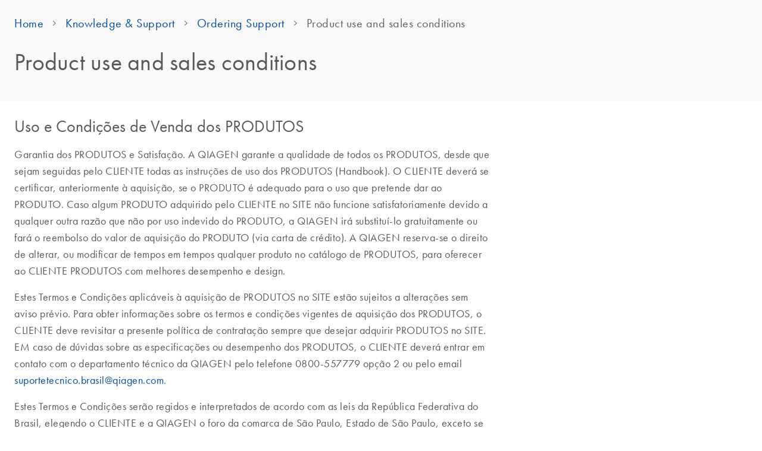

--- FILE ---
content_type: text/javascript; charset=utf-8
request_url: https://www.qiagen.com/qwc-a/20260115.084723/core.min.js
body_size: 49136
content:
!function(x){"use strict";var Jt,Kt,Pt;Jt=[function(u,h,t){t(1),t(64),t(65),t(66),t(67),t(68),t(69),t(70),t(71),t(72),t(73),t(74),t(75),t(76),t(77),t(78),t(90),t(93),t(96),t(98),t(100),t(101),t(102),t(103),t(105),t(106),t(108),t(112),t(113),t(114),t(115),t(119),t(120),t(122),t(123),t(124),t(127),t(128),t(129),t(130),t(131),t(132),t(134),t(135),t(136),t(137),t(144),t(146),t(148),t(149),t(150),t(154),t(155),t(157),t(158),t(160),t(161),t(162),t(163),t(164),t(165),t(171),t(173),t(174),t(175),t(177),t(178),t(180),t(181),t(183),t(184),t(185),t(186),t(187),t(188),t(189),t(190),t(191),t(192),t(193),t(196),t(197),t(199),t(201),t(202),t(203),t(204),t(205),t(207),t(209),t(211),t(212),t(214),t(215),t(217),t(218),t(219),t(220),t(222),t(223),t(224),t(225),t(226),t(227),t(228),t(230),t(231),t(232),t(233),t(234),t(235),t(236),t(237),t(238),t(239),t(241),t(242),t(243),t(244),t(255),t(256),t(257),t(258),t(259),t(260),t(261),t(262),t(263),t(264),t(265),t(266),t(267),t(268),t(269),t(270),t(271),t(272),t(276),t(278),t(279),t(280),t(281),t(282),t(283),t(285),t(288),t(289),t(290),t(291),t(295),t(296),t(298),t(299),t(300),t(301),t(303),t(304),t(305),t(306),t(307),t(309),t(310),t(311),t(314),t(315),t(316),t(317),t(318),t(319),t(320),t(321),t(322),t(323),t(324),t(325),t(326),t(332),t(333),t(334),t(335),t(336),t(337),t(338),t(339),t(340),t(341),t(342),t(343),t(345),t(346),t(347),t(348),t(349),t(350),t(351),t(352),t(353),t(354),t(355),t(356),t(357),t(358),t(359),t(360),t(361),t(362),t(363),t(364),t(365),t(366),t(368),t(369),t(370),t(371),t(372),t(374),t(375),t(376),t(377),t(378),t(380),t(382),t(384),t(385),t(387),t(388),t(389),t(391),t(392),t(393),t(394),t(395),t(396),t(397),t(398),t(400),t(402),t(403),t(404),t(405),t(407),t(408),t(409),t(410),t(411),t(412),t(413),t(414),t(415),t(416),t(417),t(418),t(419),t(421),t(423),t(426),t(427),t(428),t(429),t(431),t(432),t(434),t(435),t(436),t(437),t(438),t(439),t(441),t(442),t(443),t(444),t(446),t(447),t(448),t(449),t(450),t(452),t(453),t(454),t(455),t(456),t(457),t(458),t(459),t(460),t(461),t(462),t(463),t(464),t(466),t(467),t(468),t(469),t(470),t(471),t(472),t(474),t(475),t(476),t(477),t(478),t(479),t(480),t(481),t(482),t(484),t(485),t(486),t(488),t(489),t(490),t(491),t(492),t(493),t(494),t(495),t(496),t(497),t(498),t(499),t(500),t(501),t(502),t(503),t(504),t(505),t(506),t(507),t(508),t(509),t(510),t(511),t(512),t(513),t(514),t(515),t(516),t(517),t(518),t(519),t(520),t(521),t(522),t(523),t(524),t(525),t(526),t(527),t(529),t(530),t(531),t(532),t(533),t(537),u.exports=t(536)},function(u,h,t){var n=t(2),r=t(3),e=t(35),o=t(30),i=t(5),a=t(46),c=t(49),f=t(6),s=t(15),l=t(50),p=t(14),g=t(21),v=t(16),d=t(9),y=t(13),m=t(8),E=t(51),w=t(53),b=t(37),S=t(55),A=t(44),T=t(4),R=t(20),j=t(7),P=t(19),O=t(22),M=t(29),N=t(28),z=t(32),_=t(31),k=t(56),U=t(57),tt=t(58),lt=t(59),ut=t(26),vt=t(60).forEach,ft=N("hidden"),xt="Symbol",St=k("toPrimitive"),mt=ut.set,Et=ut.getterFor(xt),dt=Object.prototype,Q=r.Symbol,Y=e("JSON","stringify"),$=T.f,J=R.f,D=S.f,q=j.f,G=M("symbols"),nt=M("op-symbols"),it=M("string-to-symbol-registry"),rt=M("symbol-to-string-registry"),bt=M("wks"),wt=r.QObject,kt=!wt||!wt.prototype||!wt.prototype.findChild,At=i&&f(function(){return 7!=E(J({},"a",{get:function(){return J(this,"a",{value:7}).a}})).a})?function(V,W,X){var ot=$(dt,W);ot&&delete dt[W],J(V,W,X),ot&&V!==dt&&J(dt,W,ot)}:J,gt=function(V,W){var X=G[V]=E(Q.prototype);return mt(X,{type:xt,tag:V,description:W}),i||(X.description=W),X},Rt=c?function(V){return"symbol"==typeof V}:function(V){return Object(V)instanceof Q},Mt=function(W,X,ot){W===dt&&Mt(nt,X,ot),g(W);var at=y(X,!0);return g(ot),s(G,at)?(ot.enumerable?(s(W,ft)&&W[ft][at]&&(W[ft][at]=!1),ot=E(ot,{enumerable:m(0,!1)})):(s(W,ft)||J(W,ft,m(1,{})),W[ft][at]=!0),At(W,at,ot)):J(W,at,ot)},_t=function(W,X){var ot,at;return g(W),ot=d(X),at=w(ot).concat(et(ot)),vt(at,function(pt){i&&!Tt.call(ot,pt)||Mt(W,pt,ot[pt])}),W},Tt=function(W){var X=y(W,!0),ot=q.call(this,X);return!(this===dt&&s(G,X)&&!s(nt,X))&&(!(ot||!s(this,X)||!s(G,X)||s(this,ft)&&this[ft][X])||ot)},C=function(W,X){var ot,at=d(W),pt=y(X,!0);if(at!==dt||!s(G,pt)||s(nt,pt))return!(ot=$(at,pt))||!s(G,pt)||s(at,ft)&&at[ft][pt]||(ot.enumerable=!0),ot},H=function(W){var X=D(d(W)),ot=[];return vt(X,function(at){s(G,at)||s(z,at)||ot.push(at)}),ot},et=function(W){var X=W===dt,ot=D(X?nt:d(W)),at=[];return vt(ot,function(pt){!s(G,pt)||X&&!s(dt,pt)||at.push(G[pt])}),at};a||(O((Q=function(){var W,X,ot;if(this instanceof Q)throw TypeError("Symbol is not a constructor");return W=arguments.length&&arguments[0]!==x?String(arguments[0]):x,X=_(W),ot=function(at){this===dt&&ot.call(nt,at),s(this,ft)&&s(this[ft],X)&&(this[ft][X]=!1),At(this,X,m(1,at))},i&&kt&&At(dt,X,{configurable:!0,set:ot}),gt(X,W)}).prototype,"toString",function(){return Et(this).tag}),O(Q,"withoutSetter",function(V){return gt(_(V),V)}),j.f=Tt,R.f=Mt,T.f=C,b.f=S.f=H,A.f=et,U.f=function(V){return gt(k(V),V)},i&&(J(Q.prototype,"description",{configurable:!0,get:function(){return Et(this).description}}),o||O(dt,"propertyIsEnumerable",Tt,{unsafe:!0}))),n({global:!0,wrap:!0,forced:!a,sham:!a},{Symbol:Q}),vt(w(bt),function(V){tt(V)}),n({target:xt,stat:!0,forced:!a},{for:function(V){var W,X=String(V);return s(it,X)?it[X]:(W=Q(X),it[X]=W,rt[W]=X,W)},keyFor:function(W){if(!Rt(W))throw TypeError(W+" is not a symbol");if(s(rt,W))return rt[W]},useSetter:function(){kt=!0},useSimple:function(){kt=!1}}),n({target:"Object",stat:!0,forced:!a,sham:!i},{create:function(W,X){return X===x?E(W):_t(E(W),X)},defineProperty:Mt,defineProperties:_t,getOwnPropertyDescriptor:C}),n({target:"Object",stat:!0,forced:!a},{getOwnPropertyNames:H,getOwnPropertySymbols:et}),n({target:"Object",stat:!0,forced:f(function(){A.f(1)})},{getOwnPropertySymbols:function(W){return A.f(v(W))}}),Y&&n({target:"JSON",stat:!0,forced:!a||f(function(){var V=Q();return"[null]"!=Y([V])||"{}"!=Y({a:V})||"{}"!=Y(Object(V))})},{stringify:function(W,X,ot){for(var at,pt=[W],Bt=1;arguments.length>Bt;)pt.push(arguments[Bt++]);if(at=X,(p(X)||W!==x)&&!Rt(W))return l(X)||(X=function(Ut,jt){if("function"==typeof at&&(jt=at.call(this,Ut,jt)),!Rt(jt))return jt}),pt[1]=X,Y.apply(null,pt)}}),Q.prototype[St]||P(Q.prototype,St,Q.prototype.valueOf),lt(Q,xt),z[ft]=!0},function(u,h,t){var n=t(3),r=t(4).f,e=t(19),o=t(22),i=t(23),a=t(33),c=t(45);u.exports=function(f,s){var l,p,g,v,d,y=f.target,m=f.global,E=f.stat;if(l=m?n:E?n[y]||i(y,{}):(n[y]||{}).prototype)for(p in s){if(v=s[p],g=f.noTargetGet?(d=r(l,p))&&d.value:l[p],!c(m?p:y+(E?".":"#")+p,f.forced)&&g!==x){if(typeof v==typeof g)continue;a(v,g)}(f.sham||g&&g.sham)&&e(v,"sham",!0),o(l,p,v,f)}}},function(u,h){var t=function(n){return n&&n.Math==Math&&n};u.exports=t("object"==typeof globalThis&&globalThis)||t("object"==typeof window&&window)||t("object"==typeof self&&self)||t("object"==typeof global&&global)||function(){return this}()||Function("return this")()},function(u,h,t){var n=t(5),r=t(7),e=t(8),o=t(9),i=t(13),a=t(15),c=t(17),f=Object.getOwnPropertyDescriptor;h.f=n?f:function(l,p){if(l=o(l),p=i(p,!0),c)try{return f(l,p)}catch{}if(a(l,p))return e(!r.f.call(l,p),l[p])}},function(u,h,t){var n=t(6);u.exports=!n(function(){return 7!=Object.defineProperty({},1,{get:function(){return 7}})[1]})},function(u,h){u.exports=function(t){try{return!!t()}catch{return!0}}},function(u,h,t){var n={}.propertyIsEnumerable,r=Object.getOwnPropertyDescriptor,e=r&&!n.call({1:2},1);h.f=e?function(i){var a=r(this,i);return!!a&&a.enumerable}:n},function(u,h){u.exports=function(t,n){return{enumerable:!(1&t),configurable:!(2&t),writable:!(4&t),value:n}}},function(u,h,t){var n=t(10),r=t(12);u.exports=function(e){return n(r(e))}},function(u,h,t){var n=t(6),r=t(11),e="".split;u.exports=n(function(){return!Object("z").propertyIsEnumerable(0)})?function(o){return"String"==r(o)?e.call(o,""):Object(o)}:Object},function(u,h){var t={}.toString;u.exports=function(n){return t.call(n).slice(8,-1)}},function(u,h){u.exports=function(t){if(t==x)throw TypeError("Can't call method on "+t);return t}},function(u,h,t){var n=t(14);u.exports=function(r,e){if(!n(r))return r;var o,i;if(e&&"function"==typeof(o=r.toString)&&!n(i=o.call(r))||"function"==typeof(o=r.valueOf)&&!n(i=o.call(r))||!e&&"function"==typeof(o=r.toString)&&!n(i=o.call(r)))return i;throw TypeError("Can't convert object to primitive value")}},function(u,h){u.exports=function(t){return"object"==typeof t?null!==t:"function"==typeof t}},function(u,h,t){var n=t(16),r={}.hasOwnProperty;u.exports=Object.hasOwn||function(o,i){return r.call(n(o),i)}},function(u,h,t){var n=t(12);u.exports=function(r){return Object(n(r))}},function(u,h,t){var n=t(5),r=t(6),e=t(18);u.exports=!n&&!r(function(){return 7!=Object.defineProperty(e("div"),"a",{get:function(){return 7}}).a})},function(u,h,t){var n=t(3),r=t(14),e=n.document,o=r(e)&&r(e.createElement);u.exports=function(i){return o?e.createElement(i):{}}},function(u,h,t){var n=t(5),r=t(20),e=t(8);u.exports=n?function(o,i,a){return r.f(o,i,e(1,a))}:function(o,i,a){return o[i]=a,o}},function(u,h,t){var n=t(5),r=t(17),e=t(21),o=t(13),i=Object.defineProperty;h.f=n?i:function(c,f,s){if(e(c),f=o(f,!0),e(s),r)try{return i(c,f,s)}catch{}if("get"in s||"set"in s)throw TypeError("Accessors not supported");return"value"in s&&(c[f]=s.value),c}},function(u,h,t){var n=t(14);u.exports=function(r){if(!n(r))throw TypeError(String(r)+" is not an object");return r}},function(u,h,t){var n=t(3),r=t(19),e=t(15),o=t(23),i=t(24),a=t(26),c=a.get,f=a.enforce,s=String(String).split("String");(u.exports=function(l,p,g,v){var d,y=!!v&&!!v.unsafe,m=!!v&&!!v.enumerable,E=!!v&&!!v.noTargetGet;"function"==typeof g&&("string"!=typeof p||e(g,"name")||r(g,"name",p),(d=f(g)).source||(d.source=s.join("string"==typeof p?p:""))),l!==n?(y?!E&&l[p]&&(m=!0):delete l[p],m?l[p]=g:r(l,p,g)):m?l[p]=g:o(p,g)})(Function.prototype,"toString",function(){return"function"==typeof this&&c(this).source||i(this)})},function(u,h,t){var n=t(3),r=t(19);u.exports=function(e,o){try{r(n,e,o)}catch{n[e]=o}return o}},function(u,h,t){var n=t(25),r=Function.toString;"function"!=typeof n.inspectSource&&(n.inspectSource=function(e){return r.call(e)}),u.exports=n.inspectSource},function(u,h,t){var n=t(3),r=t(23),e="__core-js_shared__",o=n[e]||r(e,{});u.exports=o},function(u,h,t){var n,r,e,o,i,a,c,f,s=t(27),l=t(3),p=t(14),g=t(19),v=t(15),d=t(25),y=t(28),m=t(32),E="Object already initialized";s||d.state?(o=d.state||(d.state=new l.WeakMap),i=o.get,a=o.has,c=o.set,n=function(w,b){if(a.call(o,w))throw new TypeError(E);return b.facade=w,c.call(o,w,b),b},r=function(w){return i.call(o,w)||{}},e=function(w){return a.call(o,w)}):(m[f=y("state")]=!0,n=function(w,b){if(v(w,f))throw new TypeError(E);return b.facade=w,g(w,f,b),b},r=function(w){return v(w,f)?w[f]:{}},e=function(w){return v(w,f)}),u.exports={set:n,get:r,has:e,enforce:function(w){return e(w)?r(w):n(w,{})},getterFor:function(w){return function(b){var S;if(!p(b)||(S=r(b)).type!==w)throw TypeError("Incompatible receiver, "+w+" required");return S}}}},function(u,h,t){var n=t(3),r=t(24),e=n.WeakMap;u.exports="function"==typeof e&&/native code/.test(r(e))},function(u,h,t){var n=t(29),r=t(31),e=n("keys");u.exports=function(o){return e[o]||(e[o]=r(o))}},function(u,h,t){var n=t(30),r=t(25);(u.exports=function(e,o){return r[e]||(r[e]=o!==x?o:{})})("versions",[]).push({version:"3.13.1",mode:n?"pure":"global",copyright:"\xa9 2021 Denis Pushkarev (zloirock.ru)"})},function(u,h){u.exports=!1},function(u,h){var t=0,n=Math.random();u.exports=function(r){return"Symbol("+String(r===x?"":r)+")_"+(++t+n).toString(36)}},function(u,h){u.exports={}},function(u,h,t){var n=t(15),r=t(34),e=t(4),o=t(20);u.exports=function(i,a){var c,f,s=r(a),l=o.f,p=e.f;for(c=0;c<s.length;c++)n(i,f=s[c])||l(i,f,p(a,f))}},function(u,h,t){var n=t(35),r=t(37),e=t(44),o=t(21);u.exports=n("Reflect","ownKeys")||function(a){var c=r.f(o(a)),f=e.f;return f?c.concat(f(a)):c}},function(u,h,t){var n=t(36),r=t(3),e=function(o){return"function"==typeof o?o:x};u.exports=function(o,i){return arguments.length<2?e(n[o])||e(r[o]):n[o]&&n[o][i]||r[o]&&r[o][i]}},function(u,h,t){var n=t(3);u.exports=n},function(u,h,t){var n=t(38),r=t(43).concat("length","prototype");h.f=Object.getOwnPropertyNames||function(o){return n(o,r)}},function(u,h,t){var n=t(15),r=t(9),e=t(39).indexOf,o=t(32);u.exports=function(i,a){var c,f=r(i),s=0,l=[];for(c in f)!n(o,c)&&n(f,c)&&l.push(c);for(;a.length>s;)n(f,c=a[s++])&&(~e(l,c)||l.push(c));return l}},function(u,h,t){var n=t(9),r=t(40),e=t(42),o=function(i){return function(a,c,f){var s,l=n(a),p=r(l.length),g=e(f,p);if(i&&c!=c){for(;p>g;)if((s=l[g++])!=s)return!0}else for(;p>g;g++)if((i||g in l)&&l[g]===c)return i||g||0;return!i&&-1}};u.exports={includes:o(!0),indexOf:o(!1)}},function(u,h,t){var n=t(41),r=Math.min;u.exports=function(e){return e>0?r(n(e),9007199254740991):0}},function(u,h){var t=Math.ceil,n=Math.floor;u.exports=function(r){return isNaN(r=+r)?0:(r>0?n:t)(r)}},function(u,h,t){var n=t(41),r=Math.max,e=Math.min;u.exports=function(o,i){var a=n(o);return a<0?r(a+i,0):e(a,i)}},function(u,h){u.exports=["constructor","hasOwnProperty","isPrototypeOf","propertyIsEnumerable","toLocaleString","toString","valueOf"]},function(u,h){h.f=Object.getOwnPropertySymbols},function(u,h,t){var n=t(6),r=/#|\.prototype\./,e=function(f,s){var l=i[o(f)];return l==c||l!=a&&("function"==typeof s?n(s):!!s)},o=e.normalize=function(f){return String(f).replace(r,".").toLowerCase()},i=e.data={},a=e.NATIVE="N",c=e.POLYFILL="P";u.exports=e},function(u,h,t){var n=t(47),r=t(6);u.exports=!!Object.getOwnPropertySymbols&&!r(function(){var e=Symbol();return!String(e)||!(Object(e)instanceof Symbol)||!Symbol.sham&&n&&n<41})},function(u,h,t){var n,r,e=t(3),o=t(48),i=e.process,a=i&&i.versions,c=a&&a.v8;c?r=(n=c.split("."))[0]<4?1:n[0]+n[1]:o&&(!(n=o.match(/Edge\/(\d+)/))||n[1]>=74)&&(n=o.match(/Chrome\/(\d+)/))&&(r=n[1]),u.exports=r&&+r},function(u,h,t){var n=t(35);u.exports=n("navigator","userAgent")||""},function(u,h,t){var n=t(46);u.exports=n&&!Symbol.sham&&"symbol"==typeof Symbol.iterator},function(u,h,t){var n=t(11);u.exports=Array.isArray||function(e){return"Array"==n(e)}},function(u,h,t){var n,r=t(21),e=t(52),o=t(43),i=t(32),a=t(54),c=t(18),f=t(28)("IE_PROTO"),s=function(){},l=function(g){return"<script>"+g+"<\/script>"},p=function(){var g,v,d;try{n=document.domain&&new ActiveXObject("htmlfile")}catch{}for(p=n?function(y){y.write(l("")),y.close();var m=y.parentWindow.Object;return y=null,m}(n):((v=c("iframe")).style.display="none",a.appendChild(v),v.src="javascript:",(g=v.contentWindow.document).open(),g.write(l("document.F=Object")),g.close(),g.F),d=o.length;d--;)delete p.prototype[o[d]];return p()};i[f]=!0,u.exports=Object.create||function(v,d){var y;return null!==v?(s.prototype=r(v),y=new s,s.prototype=null,y[f]=v):y=p(),d===x?y:e(y,d)}},function(u,h,t){var n=t(5),r=t(20),e=t(21),o=t(53);u.exports=n?Object.defineProperties:function(a,c){var f,s,l,p;for(e(a),s=(f=o(c)).length,l=0;s>l;)r.f(a,p=f[l++],c[p]);return a}},function(u,h,t){var n=t(38),r=t(43);u.exports=Object.keys||function(o){return n(o,r)}},function(u,h,t){var n=t(35);u.exports=n("document","documentElement")},function(u,h,t){var n=t(9),r=t(37).f,e={}.toString,o="object"==typeof window&&window&&Object.getOwnPropertyNames?Object.getOwnPropertyNames(window):[];u.exports.f=function(a){return o&&"[object Window]"==e.call(a)?function(c){try{return r(c)}catch{return o.slice()}}(a):r(n(a))}},function(u,h,t){var n=t(3),r=t(29),e=t(15),o=t(31),i=t(46),a=t(49),c=r("wks"),f=n.Symbol,s=a?f:f&&f.withoutSetter||o;u.exports=function(l){return e(c,l)&&(i||"string"==typeof c[l])||(c[l]=i&&e(f,l)?f[l]:s("Symbol."+l)),c[l]}},function(u,h,t){var n=t(56);h.f=n},function(u,h,t){var n=t(36),r=t(15),e=t(57),o=t(20).f;u.exports=function(i){var a=n.Symbol||(n.Symbol={});r(a,i)||o(a,i,{value:e.f(i)})}},function(u,h,t){var n=t(20).f,r=t(15),e=t(56)("toStringTag");u.exports=function(o,i,a){o&&!r(o=a?o:o.prototype,e)&&n(o,e,{configurable:!0,value:i})}},function(u,h,t){var n=t(61),r=t(10),e=t(16),o=t(40),i=t(63),a=[].push,c=function(f){var s=1==f,l=2==f,p=3==f,g=4==f,v=6==f,d=7==f,y=5==f||v;return function(m,E,w,b){for(var S,A,T=e(m),R=r(T),j=n(E,w,3),P=o(R.length),O=0,M=b||i,N=s?M(m,P):l||d?M(m,0):x;P>O;O++)if((y||O in R)&&(A=j(S=R[O],O,T),f))if(s)N[O]=A;else if(A)switch(f){case 3:return!0;case 5:return S;case 6:return O;case 2:a.call(N,S)}else switch(f){case 4:return!1;case 7:a.call(N,S)}return v?-1:p||g?g:N}};u.exports={forEach:c(0),map:c(1),filter:c(2),some:c(3),every:c(4),find:c(5),findIndex:c(6),filterOut:c(7)}},function(u,h,t){var n=t(62);u.exports=function(r,e,o){if(n(r),e===x)return r;switch(o){case 0:return function(){return r.call(e)};case 1:return function(i){return r.call(e,i)};case 2:return function(i,a){return r.call(e,i,a)};case 3:return function(i,a,c){return r.call(e,i,a,c)}}return function(){return r.apply(e,arguments)}}},function(u,h){u.exports=function(t){if("function"!=typeof t)throw TypeError(String(t)+" is not a function");return t}},function(u,h,t){var n=t(14),r=t(50),e=t(56)("species");u.exports=function(o,i){var a;return r(o)&&("function"!=typeof(a=o.constructor)||a!==Array&&!r(a.prototype)?n(a)&&null===(a=a[e])&&(a=x):a=x),new(a===x?Array:a)(0===i?0:i)}},function(u,h,t){var n,r,e,o,i,a,c=t(2),f=t(5),s=t(3),l=t(15),p=t(14),g=t(20).f,v=t(33),d=s.Symbol;!f||"function"!=typeof d||"description"in d.prototype&&d().description===x||(n={},v(r=function(){var m=arguments.length<1||arguments[0]===x?x:String(arguments[0]),E=this instanceof r?new d(m):m===x?d():d(m);return""===m&&(n[E]=!0),E},d),(e=r.prototype=d.prototype).constructor=r,o=e.toString,i="Symbol(test)"==String(d("test")),a=/^Symbol\((.*)\)[^)]+$/,g(e,"description",{configurable:!0,get:function(){var m,E=p(this)?this.valueOf():this,w=o.call(E);return l(n,E)?"":""===(m=i?w.slice(7,-1):w.replace(a,"$1"))?x:m}}),c({global:!0,forced:!0},{Symbol:r}))},function(u,h,t){t(58)("asyncIterator")},function(u,h,t){t(58)("hasInstance")},function(u,h,t){t(58)("isConcatSpreadable")},function(u,h,t){t(58)("iterator")},function(u,h,t){t(58)("match")},function(u,h,t){t(58)("matchAll")},function(u,h,t){t(58)("replace")},function(u,h,t){t(58)("search")},function(u,h,t){t(58)("species")},function(u,h,t){t(58)("split")},function(u,h,t){t(58)("toPrimitive")},function(u,h,t){t(58)("toStringTag")},function(u,h,t){t(58)("unscopables")},function(u,h,t){var n=t(2),r=t(79),e=t(81),o=t(51),i=t(19),a=t(8),c=t(83),f=function(l,p){var g,v=this;return v instanceof f?(e&&(v=e(new Error(x),r(v))),p!==x&&i(v,"message",String(p)),c(l,(g=[]).push,{that:g}),i(v,"errors",g),v):new f(l,p)};f.prototype=o(Error.prototype,{constructor:a(5,f),message:a(5,""),name:a(5,"AggregateError")}),n({global:!0},{AggregateError:f})},function(u,h,t){var n=t(15),r=t(16),e=t(28),o=t(80),i=e("IE_PROTO"),a=Object.prototype;u.exports=o?Object.getPrototypeOf:function(c){return c=r(c),n(c,i)?c[i]:"function"==typeof c.constructor&&c instanceof c.constructor?c.constructor.prototype:c instanceof Object?a:null}},function(u,h,t){var n=t(6);u.exports=!n(function(){function r(){}return r.prototype.constructor=null,Object.getPrototypeOf(new r)!==r.prototype})},function(u,h,t){var n=t(21),r=t(82);u.exports=Object.setPrototypeOf||("__proto__"in{}?function(){var e,o=!1,i={};try{(e=Object.getOwnPropertyDescriptor(Object.prototype,"__proto__").set).call(i,[]),o=i instanceof Array}catch{}return function(c,f){return n(c),r(f),o?e.call(c,f):c.__proto__=f,c}}():x)},function(u,h,t){var n=t(14);u.exports=function(r){if(!n(r)&&null!==r)throw TypeError("Can't set "+String(r)+" as a prototype");return r}},function(u,h,t){var n=t(21),r=t(84),e=t(40),o=t(61),i=t(86),a=t(89),c=function(f,s){this.stopped=f,this.result=s};u.exports=function(f,s,l){var p,g,v,d,y,m,E,w=!(!l||!l.AS_ENTRIES),b=!(!l||!l.IS_ITERATOR),S=!(!l||!l.INTERRUPTED),A=o(s,l&&l.that,1+w+S),T=function(j){return p&&a(p),new c(!0,j)},R=function(j){return w?(n(j),S?A(j[0],j[1],T):A(j[0],j[1])):S?A(j,T):A(j)};if(b)p=f;else{if("function"!=typeof(g=i(f)))throw TypeError("Target is not iterable");if(r(g)){for(v=0,d=e(f.length);d>v;v++)if((y=R(f[v]))&&y instanceof c)return y;return new c(!1)}p=g.call(f)}for(m=p.next;!(E=m.call(p)).done;){try{y=R(E.value)}catch(j){throw a(p),j}if("object"==typeof y&&y&&y instanceof c)return y}return new c(!1)}},function(u,h,t){var n=t(56),r=t(85),e=n("iterator"),o=Array.prototype;u.exports=function(i){return i!==x&&(r.Array===i||o[e]===i)}},function(u,h){u.exports={}},function(u,h,t){var n=t(87),r=t(85),e=t(56)("iterator");u.exports=function(o){if(o!=x)return o[e]||o["@@iterator"]||r[n(o)]}},function(u,h,t){var n=t(88),r=t(11),e=t(56)("toStringTag"),o="Arguments"==r(function(){return arguments}());u.exports=n?r:function(i){var a,c,f;return i===x?"Undefined":null===i?"Null":"string"==typeof(c=function(s,l){try{return s[l]}catch{}}(a=Object(i),e))?c:o?r(a):"Object"==(f=r(a))&&"function"==typeof a.callee?"Arguments":f}},function(u,h,t){var n={};n[t(56)("toStringTag")]="z",u.exports="[object z]"===String(n)},function(u,h,t){var n=t(21);u.exports=function(r){var e=r.return;if(e!==x)return n(e.call(r)).value}},function(u,h,t){var n=t(2),r=t(6),e=t(50),o=t(14),i=t(16),a=t(40),c=t(91),f=t(63),s=t(92),l=t(56),p=t(47),g=l("isConcatSpreadable"),v=9007199254740991,d="Maximum allowed index exceeded",y=p>=51||!r(function(){var w=[];return w[g]=!1,w.concat()[0]!==w}),m=s("concat"),E=function(w){if(!o(w))return!1;var b=w[g];return b!==x?!!b:e(w)};n({target:"Array",proto:!0,forced:!y||!m},{concat:function(b){var S,A,T,R,j,P=i(this),O=f(P,0),M=0;for(S=-1,T=arguments.length;S<T;S++)if(E(j=-1===S?P:arguments[S])){if(M+(R=a(j.length))>v)throw TypeError(d);for(A=0;A<R;A++,M++)A in j&&c(O,M,j[A])}else{if(M>=v)throw TypeError(d);c(O,M++,j)}return O.length=M,O}})},function(u,h,t){var n=t(13),r=t(20),e=t(8);u.exports=function(o,i,a){var c=n(i);c in o?r.f(o,c,e(0,a)):o[c]=a}},function(u,h,t){var n=t(6),r=t(56),e=t(47),o=r("species");u.exports=function(i){return e>=51||!n(function(){var a=[];return(a.constructor={})[o]=function(){return{foo:1}},1!==a[i](Boolean).foo})}},function(u,h,t){var n=t(2),r=t(94),e=t(95);n({target:"Array",proto:!0},{copyWithin:r}),e("copyWithin")},function(u,h,t){var n=t(16),r=t(42),e=t(40),o=Math.min;u.exports=[].copyWithin||function(a,c){var f=n(this),s=e(f.length),l=r(a,s),p=r(c,s),g=arguments.length>2?arguments[2]:x,v=o((g===x?s:r(g,s))-p,s-l),d=1;for(p<l&&l<p+v&&(d=-1,p+=v-1,l+=v-1);v-- >0;)p in f?f[l]=f[p]:delete f[l],l+=d,p+=d;return f}},function(u,h,t){var n=t(56),r=t(51),e=t(20),o=n("unscopables"),i=Array.prototype;i[o]==x&&e.f(i,o,{configurable:!0,value:r(null)}),u.exports=function(a){i[o][a]=!0}},function(u,h,t){var n=t(2),r=t(60).every;n({target:"Array",proto:!0,forced:!t(97)("every")},{every:function(o){return r(this,o,arguments.length>1?arguments[1]:x)}})},function(u,h,t){var n=t(6);u.exports=function(r,e){var o=[][r];return!!o&&n(function(){o.call(null,e||function(){throw 1},1)})}},function(u,h,t){var n=t(2),r=t(99),e=t(95);n({target:"Array",proto:!0},{fill:r}),e("fill")},function(u,h,t){var n=t(16),r=t(42),e=t(40);u.exports=function(i){for(var a=n(this),c=e(a.length),f=arguments.length,s=r(f>1?arguments[1]:x,c),l=f>2?arguments[2]:x,p=l===x?c:r(l,c);p>s;)a[s++]=i;return a}},function(u,h,t){var n=t(2),r=t(60).filter;n({target:"Array",proto:!0,forced:!t(92)("filter")},{filter:function(o){return r(this,o,arguments.length>1?arguments[1]:x)}})},function(u,h,t){var n=t(2),r=t(60).find,e=t(95),o="find",i=!0;o in[]&&Array(1).find(function(){i=!1}),n({target:"Array",proto:!0,forced:i},{find:function(c){return r(this,c,arguments.length>1?arguments[1]:x)}}),e(o)},function(u,h,t){var n=t(2),r=t(60).findIndex,e=t(95),o="findIndex",i=!0;o in[]&&Array(1).findIndex(function(){i=!1}),n({target:"Array",proto:!0,forced:i},{findIndex:function(c){return r(this,c,arguments.length>1?arguments[1]:x)}}),e(o)},function(u,h,t){var n=t(2),r=t(104),e=t(16),o=t(40),i=t(41),a=t(63);n({target:"Array",proto:!0},{flat:function(){var f=arguments.length?arguments[0]:x,s=e(this),l=o(s.length),p=a(s,0);return p.length=r(p,s,s,l,0,f===x?1:i(f)),p}})},function(u,h,t){var n=t(50),r=t(40),e=t(61),o=function(i,a,c,f,s,l,p,g){for(var v,d=s,y=0,m=!!p&&e(p,g,3);y<f;){if(y in c){if(v=m?m(c[y],y,a):c[y],l>0&&n(v))d=o(i,a,v,r(v.length),d,l-1)-1;else{if(d>=9007199254740991)throw TypeError("Exceed the acceptable array length");i[d]=v}d++}y++}return d};u.exports=o},function(u,h,t){var n=t(2),r=t(104),e=t(16),o=t(40),i=t(62),a=t(63);n({target:"Array",proto:!0},{flatMap:function(f){var s,l=e(this),p=o(l.length);return i(f),(s=a(l,0)).length=r(s,l,l,p,0,1,f,arguments.length>1?arguments[1]:x),s}})},function(u,h,t){var n=t(2),r=t(107);n({target:"Array",proto:!0,forced:[].forEach!=r},{forEach:r})},function(u,h,t){var n=t(60).forEach,r=t(97)("forEach");u.exports=r?[].forEach:function(o){return n(this,o,arguments.length>1?arguments[1]:x)}},function(u,h,t){var n=t(2),r=t(109);n({target:"Array",stat:!0,forced:!t(111)(function(e){Array.from(e)})},{from:r})},function(u,h,t){var n=t(61),r=t(16),e=t(110),o=t(84),i=t(40),a=t(91),c=t(86);u.exports=function(s){var l,p,g,v,d,y,m=r(s),E="function"==typeof this?this:Array,w=arguments.length,b=w>1?arguments[1]:x,S=b!==x,A=c(m),T=0;if(S&&(b=n(b,w>2?arguments[2]:x,2)),A==x||E==Array&&o(A))for(p=new E(l=i(m.length));l>T;T++)y=S?b(m[T],T):m[T],a(p,T,y);else for(d=(v=A.call(m)).next,p=new E;!(g=d.call(v)).done;T++)y=S?e(v,b,[g.value,T],!0):g.value,a(p,T,y);return p.length=T,p}},function(u,h,t){var n=t(21),r=t(89);u.exports=function(e,o,i,a){try{return a?o(n(i)[0],i[1]):o(i)}catch(c){throw r(e),c}}},function(u,h,t){var n,r,e=t(56)("iterator"),o=!1;try{n=0,(r={next:function(){return{done:!!n++}},return:function(){o=!0}})[e]=function(){return this},Array.from(r,function(){throw 2})}catch{}u.exports=function(i,a){var c,f;if(!a&&!o)return!1;c=!1;try{(f={})[e]=function(){return{next:function(){return{done:c=!0}}}},i(f)}catch{}return c}},function(u,h,t){var n=t(2),r=t(39).includes,e=t(95);n({target:"Array",proto:!0},{includes:function(i){return r(this,i,arguments.length>1?arguments[1]:x)}}),e("includes")},function(u,h,t){var n=t(2),r=t(39).indexOf,e=t(97),o=[].indexOf,i=!!o&&1/[1].indexOf(1,-0)<0,a=e("indexOf");n({target:"Array",proto:!0,forced:i||!a},{indexOf:function(f){return i?o.apply(this,arguments)||0:r(this,f,arguments.length>1?arguments[1]:x)}})},function(u,h,t){t(2)({target:"Array",stat:!0},{isArray:t(50)})},function(u,h,t){var n=t(9),r=t(95),e=t(85),o=t(26),i=t(116),a="Array Iterator",c=o.set,f=o.getterFor(a);u.exports=i(Array,"Array",function(s,l){c(this,{type:a,target:n(s),index:0,kind:l})},function(){var s=f(this),l=s.target,p=s.kind,g=s.index++;return!l||g>=l.length?(s.target=x,{value:x,done:!0}):"keys"==p?{value:g,done:!1}:"values"==p?{value:l[g],done:!1}:{value:[g,l[g]],done:!1}},"values"),e.Arguments=e.Array,r("keys"),r("values"),r("entries")},function(u,h,t){var n=t(2),r=t(117),e=t(79),o=t(81),i=t(59),a=t(19),c=t(22),f=t(56),s=t(30),l=t(85),p=t(118),g=p.IteratorPrototype,v=p.BUGGY_SAFARI_ITERATORS,d=f("iterator"),y="keys",m="values",E="entries",w=function(){return this};u.exports=function(b,S,A,T,R,j,P){var O,M,N,z,_,k,U,tt,lt,ut;if(r(A,S,T),O=function(vt){if(vt===R&&k)return k;if(!v&&vt in z)return z[vt];switch(vt){case y:case m:case E:return function(){return new A(this,vt)}}return function(){return new A(this)}},M=S+" Iterator",N=!1,_=(z=b.prototype)[d]||z["@@iterator"]||R&&z[R],k=!v&&_||O(R),(U="Array"==S&&z.entries||_)&&(tt=e(U.call(new b)),g!==Object.prototype&&tt.next&&(s||e(tt)===g||(o?o(tt,g):"function"!=typeof tt[d]&&a(tt,d,w)),i(tt,M,!0,!0),s&&(l[M]=w))),R==m&&_&&_.name!==m&&(N=!0,k=function(){return _.call(this)}),s&&!P||z[d]===k||a(z,d,k),l[S]=k,R)if(lt={values:O(m),keys:j?k:O(y),entries:O(E)},P)for(ut in lt)(v||N||!(ut in z))&&c(z,ut,lt[ut]);else n({target:S,proto:!0,forced:v||N},lt);return lt}},function(u,h,t){var n=t(118).IteratorPrototype,r=t(51),e=t(8),o=t(59),i=t(85),a=function(){return this};u.exports=function(c,f,s){var l=f+" Iterator";return c.prototype=r(n,{next:e(1,s)}),o(c,l,!1,!0),i[l]=a,c}},function(u,h,t){var n,r,e,o,i=t(6),a=t(79),c=t(19),f=t(15),s=t(56),l=t(30),p=s("iterator"),g=!1;[].keys&&("next"in(e=[].keys())?(r=a(a(e)))!==Object.prototype&&(n=r):g=!0),(o=n==x||i(function(){var v={};return n[p].call(v)!==v}))&&(n={}),l&&!o||f(n,p)||c(n,p,function(){return this}),u.exports={IteratorPrototype:n,BUGGY_SAFARI_ITERATORS:g}},function(u,h,t){var n=t(2),r=t(10),e=t(9),o=t(97),i=[].join,a=r!=Object,c=o("join",",");n({target:"Array",proto:!0,forced:a||!c},{join:function(s){return i.call(e(this),s===x?",":s)}})},function(u,h,t){var n=t(2),r=t(121);n({target:"Array",proto:!0,forced:r!==[].lastIndexOf},{lastIndexOf:r})},function(u,h,t){var n=t(9),r=t(41),e=t(40),o=t(97),i=Math.min,a=[].lastIndexOf,c=!!a&&1/[1].lastIndexOf(1,-0)<0,f=o("lastIndexOf");u.exports=c||!f?function(l){var p,g,v;if(c)return a.apply(this,arguments)||0;for(p=n(this),v=(g=e(p.length))-1,arguments.length>1&&(v=i(v,r(arguments[1]))),v<0&&(v=g+v);v>=0;v--)if(v in p&&p[v]===l)return v||0;return-1}:a},function(u,h,t){var n=t(2),r=t(60).map;n({target:"Array",proto:!0,forced:!t(92)("map")},{map:function(o){return r(this,o,arguments.length>1?arguments[1]:x)}})},function(u,h,t){var n=t(2),r=t(6),e=t(91);n({target:"Array",stat:!0,forced:r(function(){function o(){}return!(Array.of.call(o)instanceof o)})},{of:function(){for(var i=0,a=arguments.length,c=new("function"==typeof this?this:Array)(a);a>i;)e(c,i,arguments[i++]);return c.length=a,c}})},function(u,h,t){var n=t(2),r=t(125).left,e=t(97),o=t(47),i=t(126);n({target:"Array",proto:!0,forced:!e("reduce")||!i&&o>79&&o<83},{reduce:function(c){return r(this,c,arguments.length,arguments.length>1?arguments[1]:x)}})},function(u,h,t){var n=t(62),r=t(16),e=t(10),o=t(40),i=function(a){return function(c,f,s,l){var p,g,v,d,y;if(n(f),p=r(c),g=e(p),v=o(p.length),d=a?v-1:0,y=a?-1:1,s<2)for(;;){if(d in g){l=g[d],d+=y;break}if(d+=y,a?d<0:v<=d)throw TypeError("Reduce of empty array with no initial value")}for(;a?d>=0:v>d;d+=y)d in g&&(l=f(l,g[d],d,p));return l}};u.exports={left:i(!1),right:i(!0)}},function(u,h,t){var n=t(11),r=t(3);u.exports="process"==n(r.process)},function(u,h,t){var n=t(2),r=t(125).right,e=t(97),o=t(47),i=t(126);n({target:"Array",proto:!0,forced:!e("reduceRight")||!i&&o>79&&o<83},{reduceRight:function(c){return r(this,c,arguments.length,arguments.length>1?arguments[1]:x)}})},function(u,h,t){var n=t(2),r=t(50),e=[].reverse,o=[1,2];n({target:"Array",proto:!0,forced:String(o)===String(o.reverse())},{reverse:function(){return r(this)&&(this.length=this.length),e.call(this)}})},function(u,h,t){var n=t(2),r=t(14),e=t(50),o=t(42),i=t(40),a=t(9),c=t(91),f=t(56),s=t(92)("slice"),l=f("species"),p=[].slice,g=Math.max;n({target:"Array",proto:!0,forced:!s},{slice:function(d,y){var m,E,w,b=a(this),S=i(b.length),A=o(d,S),T=o(y===x?S:y,S);if(e(b)&&("function"!=typeof(m=b.constructor)||m!==Array&&!e(m.prototype)?r(m)&&null===(m=m[l])&&(m=x):m=x,m===Array||m===x))return p.call(b,A,T);for(E=new(m===x?Array:m)(g(T-A,0)),w=0;A<T;A++,w++)A in b&&c(E,w,b[A]);return E.length=w,E}})},function(u,h,t){var n=t(2),r=t(60).some;n({target:"Array",proto:!0,forced:!t(97)("some")},{some:function(o){return r(this,o,arguments.length>1?arguments[1]:x)}})},function(u,h,t){var n=t(2),r=t(62),e=t(16),o=t(6),i=t(97),a=[],c=a.sort,f=o(function(){a.sort(x)}),s=o(function(){a.sort(null)}),l=i("sort");n({target:"Array",proto:!0,forced:f||!s||!l},{sort:function(g){return g===x?c.call(e(this)):c.call(e(this),r(g))}})},function(u,h,t){t(133)("Array")},function(u,h,t){var n=t(35),r=t(20),e=t(56),o=t(5),i=e("species");u.exports=function(a){var c=n(a);o&&c&&!c[i]&&(0,r.f)(c,i,{configurable:!0,get:function(){return this}})}},function(u,h,t){var n=t(2),r=t(42),e=t(41),o=t(40),i=t(16),a=t(63),c=t(91),f=t(92)("splice"),s=Math.max,l=Math.min;n({target:"Array",proto:!0,forced:!f},{splice:function(d,y){var m,E,w,b,S,A,T=i(this),R=o(T.length),j=r(d,R),P=arguments.length;if(0===P?m=E=0:1===P?(m=0,E=R-j):(m=P-2,E=l(s(e(y),0),R-j)),R+m-E>9007199254740991)throw TypeError("Maximum allowed length exceeded");for(w=a(T,E),b=0;b<E;b++)(S=j+b)in T&&c(w,b,T[S]);if(w.length=E,m<E){for(b=j;b<R-E;b++)A=b+m,(S=b+E)in T?T[A]=T[S]:delete T[A];for(b=R;b>R-E+m;b--)delete T[b-1]}else if(m>E)for(b=R-E;b>j;b--)A=b+m-1,(S=b+E-1)in T?T[A]=T[S]:delete T[A];for(b=0;b<m;b++)T[b+j]=arguments[b+2];return T.length=R-E+m,w}})},function(u,h,t){t(95)("flat")},function(u,h,t){t(95)("flatMap")},function(u,h,t){var n=t(2),r=t(3),e=t(138),o=t(133),i=e.ArrayBuffer;n({global:!0,forced:r.ArrayBuffer!==i},{ArrayBuffer:i}),o("ArrayBuffer")},function(u,h,t){var n,r,e,o,i,a,c=t(3),f=t(5),s=t(139),l=t(19),p=t(140),g=t(6),v=t(141),d=t(41),y=t(40),m=t(142),E=t(143),w=t(79),b=t(81),S=t(37).f,A=t(20).f,T=t(99),R=t(59),j=t(26),P=j.get,O=j.set,M="ArrayBuffer",N="DataView",z="Wrong index",_=c.ArrayBuffer,k=_,U=c.DataView,tt=U&&U.prototype,lt=Object.prototype,ut=c.RangeError,vt=E.pack,ft=E.unpack,xt=function(D){return[255&D]},St=function(D){return[255&D,D>>8&255]},mt=function(D){return[255&D,D>>8&255,D>>16&255,D>>24&255]},Et=function(D){return D[3]<<24|D[2]<<16|D[1]<<8|D[0]},dt=function(D){return vt(D,23,4)},Q=function(D){return vt(D,52,8)},Y=function(D,q){A(D.prototype,q,{get:function(){return P(this)[q]}})},$=function(D,q,G,nt){var it,rt,bt=m(G),wt=P(D);if(bt+q>wt.byteLength)throw ut(z);return rt=P(wt.buffer).bytes.slice(it=bt+wt.byteOffset,it+q),nt?rt:rt.reverse()},J=function(D,q,G,nt,it,rt){var bt,wt,kt,At,gt=m(G),Rt=P(D);if(gt+q>Rt.byteLength)throw ut(z);for(bt=P(Rt.buffer).bytes,wt=gt+Rt.byteOffset,kt=nt(+it),At=0;At<q;At++)bt[wt+At]=kt[rt?At:q-At-1]};if(s){if(!g(function(){_(1)})||!g(function(){new _(-1)})||g(function(){return new _,new _(1.5),new _(NaN),_.name!=M})){for(n=(k=function(q){return v(this,k),new _(m(q))}).prototype=_.prototype,r=S(_),e=0;r.length>e;)(o=r[e++])in k||l(k,o,_[o]);n.constructor=k}b&&w(tt)!==lt&&b(tt,lt),i=new U(new k(2)),a=tt.setInt8,i.setInt8(0,2147483648),i.setInt8(1,2147483649),!i.getInt8(0)&&i.getInt8(1)||p(tt,{setInt8:function(q,G){a.call(this,q,G<<24>>24)},setUint8:function(q,G){a.call(this,q,G<<24>>24)}},{unsafe:!0})}else k=function(q){v(this,k,M);var G=m(q);O(this,{bytes:T.call(new Array(G),0),byteLength:G}),f||(this.byteLength=G)},U=function(q,G,nt){var it,rt;if(v(this,U,N),v(q,k,N),it=P(q).byteLength,(rt=d(G))<0||rt>it)throw ut("Wrong offset");if(rt+(nt=nt===x?it-rt:y(nt))>it)throw ut("Wrong length");O(this,{buffer:q,byteLength:nt,byteOffset:rt}),f||(this.buffer=q,this.byteLength=nt,this.byteOffset=rt)},f&&(Y(k,"byteLength"),Y(U,"buffer"),Y(U,"byteLength"),Y(U,"byteOffset")),p(U.prototype,{getInt8:function(q){return $(this,1,q)[0]<<24>>24},getUint8:function(q){return $(this,1,q)[0]},getInt16:function(q){var G=$(this,2,q,arguments.length>1?arguments[1]:x);return(G[1]<<8|G[0])<<16>>16},getUint16:function(q){var G=$(this,2,q,arguments.length>1?arguments[1]:x);return G[1]<<8|G[0]},getInt32:function(q){return Et($(this,4,q,arguments.length>1?arguments[1]:x))},getUint32:function(q){return Et($(this,4,q,arguments.length>1?arguments[1]:x))>>>0},getFloat32:function(q){return ft($(this,4,q,arguments.length>1?arguments[1]:x),23)},getFloat64:function(q){return ft($(this,8,q,arguments.length>1?arguments[1]:x),52)},setInt8:function(q,G){J(this,1,q,xt,G)},setUint8:function(q,G){J(this,1,q,xt,G)},setInt16:function(q,G){J(this,2,q,St,G,arguments.length>2?arguments[2]:x)},setUint16:function(q,G){J(this,2,q,St,G,arguments.length>2?arguments[2]:x)},setInt32:function(q,G){J(this,4,q,mt,G,arguments.length>2?arguments[2]:x)},setUint32:function(q,G){J(this,4,q,mt,G,arguments.length>2?arguments[2]:x)},setFloat32:function(q,G){J(this,4,q,dt,G,arguments.length>2?arguments[2]:x)},setFloat64:function(q,G){J(this,8,q,Q,G,arguments.length>2?arguments[2]:x)}});R(k,M),R(U,N),u.exports={ArrayBuffer:k,DataView:U}},function(u,h){u.exports=typeof ArrayBuffer<"u"&&typeof DataView<"u"},function(u,h,t){var n=t(22);u.exports=function(r,e,o){for(var i in e)n(r,i,e[i],o);return r}},function(u,h){u.exports=function(t,n,r){if(!(t instanceof n))throw TypeError("Incorrect "+(r?r+" ":"")+"invocation");return t}},function(u,h,t){var n=t(41),r=t(40);u.exports=function(e){var o,i;if(e===x)return 0;if((o=n(e))!==(i=r(o)))throw RangeError("Wrong length or index");return i}},function(u,h){var t=Math.abs,n=Math.pow,r=Math.floor,e=Math.log,o=Math.LN2;u.exports={pack:function(i,a,c){var f,s,l,p=new Array(c),g=8*c-a-1,v=(1<<g)-1,d=v>>1,y=23===a?n(2,-24)-n(2,-77):0,m=i<0||0===i&&1/i<0?1:0,E=0;for((i=t(i))!=i||i===1/0?(s=i!=i?1:0,f=v):(f=r(e(i)/o),i*(l=n(2,-f))<1&&(f--,l*=2),(i+=f+d>=1?y/l:y*n(2,1-d))*l>=2&&(f++,l/=2),f+d>=v?(s=0,f=v):f+d>=1?(s=(i*l-1)*n(2,a),f+=d):(s=i*n(2,d-1)*n(2,a),f=0));a>=8;p[E++]=255&s,s/=256,a-=8);for(f=f<<a|s,g+=a;g>0;p[E++]=255&f,f/=256,g-=8);return p[--E]|=128*m,p},unpack:function(i,a){var c,f=i.length,s=8*f-a-1,l=(1<<s)-1,p=l>>1,g=s-7,v=f-1,d=i[v--],y=127&d;for(d>>=7;g>0;y=256*y+i[v],v--,g-=8);for(c=y&(1<<-g)-1,y>>=-g,g+=a;g>0;c=256*c+i[v],v--,g-=8);if(0===y)y=1-p;else{if(y===l)return c?NaN:d?-1/0:1/0;c+=n(2,a),y-=p}return(d?-1:1)*c*n(2,y-a)}}},function(u,h,t){var n=t(2),r=t(145);n({target:"ArrayBuffer",stat:!0,forced:!r.NATIVE_ARRAY_BUFFER_VIEWS},{isView:r.isView})},function(u,h,t){var n,r=t(139),e=t(5),o=t(3),i=t(14),a=t(15),c=t(87),f=t(19),s=t(22),l=t(20).f,p=t(79),g=t(81),v=t(56),d=t(31),y=o.Int8Array,m=y&&y.prototype,E=o.Uint8ClampedArray,w=E&&E.prototype,b=y&&p(y),S=m&&p(m),A=Object.prototype,T=A.isPrototypeOf,R=v("toStringTag"),j=d("TYPED_ARRAY_TAG"),P=r&&!!g&&"Opera"!==c(o.opera),O=!1,M={Int8Array:1,Uint8Array:1,Uint8ClampedArray:1,Int16Array:2,Uint16Array:2,Int32Array:4,Uint32Array:4,Float32Array:4,Float64Array:8},N={BigInt64Array:8,BigUint64Array:8},z=function(_){if(!i(_))return!1;var k=c(_);return a(M,k)||a(N,k)};for(n in M)o[n]||(P=!1);if((!P||"function"!=typeof b||b===Function.prototype)&&(b=function(){throw TypeError("Incorrect invocation")},P))for(n in M)o[n]&&g(o[n],b);if((!P||!S||S===A)&&(S=b.prototype,P))for(n in M)o[n]&&g(o[n].prototype,S);if(P&&p(w)!==S&&g(w,S),e&&!a(S,R))for(n in O=!0,l(S,R,{get:function(){return i(this)?this[j]:x}}),M)o[n]&&f(o[n],j,n);u.exports={NATIVE_ARRAY_BUFFER_VIEWS:P,TYPED_ARRAY_TAG:O&&j,aTypedArray:function(_){if(z(_))return _;throw TypeError("Target is not a typed array")},aTypedArrayConstructor:function(_){var k,U;if(g){if(T.call(b,_))return _}else for(k in M)if(a(M,n)&&(U=o[k])&&(_===U||T.call(U,_)))return _;throw TypeError("Target is not a typed array constructor")},exportTypedArrayMethod:function(_,k,U){var tt,lt;if(e){if(U)for(tt in M)if((lt=o[tt])&&a(lt.prototype,_))try{delete lt.prototype[_]}catch{}S[_]&&!U||s(S,_,U?k:P&&m[_]||k)}},exportTypedArrayStaticMethod:function(_,k,U){var tt,lt;if(e){if(g){if(U)for(tt in M)if((lt=o[tt])&&a(lt,_))try{delete lt[_]}catch{}if(b[_]&&!U)return;try{return s(b,_,U?k:P&&b[_]||k)}catch{}}for(tt in M)!(lt=o[tt])||lt[_]&&!U||s(lt,_,k)}},isView:function(k){if(!i(k))return!1;var U=c(k);return"DataView"===U||a(M,U)||a(N,U)},isTypedArray:z,TypedArray:b,TypedArrayPrototype:S}},function(u,h,t){var n=t(2),r=t(6),e=t(138),o=t(21),i=t(42),a=t(40),c=t(147),f=e.ArrayBuffer,s=e.DataView,l=f.prototype.slice;n({target:"ArrayBuffer",proto:!0,unsafe:!0,forced:r(function(){return!new f(2).slice(1,x).byteLength})},{slice:function(g,v){var d,y,m,E,w,b,S;if(l!==x&&v===x)return l.call(o(this),g);for(d=o(this).byteLength,y=i(g,d),m=i(v===x?d:v,d),E=new(c(this,f))(a(m-y)),w=new s(this),b=new s(E),S=0;y<m;)b.setUint8(S++,w.getUint8(y++));return E}})},function(u,h,t){var n=t(21),r=t(62),e=t(56)("species");u.exports=function(o,i){var a,c=n(o).constructor;return c===x||(a=n(c)[e])==x?i:r(a)}},function(u,h,t){var n=t(2),r=t(138);n({global:!0,forced:!t(139)},{DataView:r.DataView})},function(u,h,t){t(2)({target:"Date",stat:!0},{now:function(){return(new Date).getTime()}})},function(u,h,t){var n=t(2),r=t(151);n({target:"Date",proto:!0,forced:Date.prototype.toISOString!==r},{toISOString:r})},function(u,h,t){var n=t(6),r=t(152).start,e=Math.abs,o=Date.prototype,i=o.getTime,a=o.toISOString;u.exports=n(function(){return"0385-07-25T07:06:39.999Z"!=a.call(new Date(-50000000000001))})||!n(function(){a.call(new Date(NaN))})?function(){var f,s,l,p;if(!isFinite(i.call(this)))throw RangeError("Invalid time value");return s=(f=this).getUTCFullYear(),l=f.getUTCMilliseconds(),(p=s<0?"-":s>9999?"+":"")+r(e(s),p?6:4,0)+"-"+r(f.getUTCMonth()+1,2,0)+"-"+r(f.getUTCDate(),2,0)+"T"+r(f.getUTCHours(),2,0)+":"+r(f.getUTCMinutes(),2,0)+":"+r(f.getUTCSeconds(),2,0)+"."+r(l,3,0)+"Z"}:a},function(u,h,t){var n=t(40),r=t(153),e=t(12),o=Math.ceil,i=function(a){return function(c,f,s){var l,p,g=String(e(c)),v=g.length,d=s===x?" ":String(s),y=n(f);return y<=v||""==d?g:((p=r.call(d,o((l=y-v)/d.length))).length>l&&(p=p.slice(0,l)),a?g+p:p+g)}};u.exports={start:i(!1),end:i(!0)}},function(u,h,t){var n=t(41),r=t(12);u.exports=function(o){var i=String(r(this)),a="",c=n(o);if(c<0||c==1/0)throw RangeError("Wrong number of repetitions");for(;c>0;(c>>>=1)&&(i+=i))1&c&&(a+=i);return a}},function(u,h,t){var n=t(2),r=t(6),e=t(16),o=t(13);n({target:"Date",proto:!0,forced:r(function(){return null!==new Date(NaN).toJSON()||1!==Date.prototype.toJSON.call({toISOString:function(){return 1}})})},{toJSON:function(a){var c=e(this),f=o(c);return"number"!=typeof f||isFinite(f)?c.toISOString():null}})},function(u,h,t){var n=t(19),r=t(156),e=t(56)("toPrimitive"),o=Date.prototype;e in o||n(o,e,r)},function(u,h,t){var n=t(21),r=t(13);u.exports=function(e){if("string"!==e&&"number"!==e&&"default"!==e)throw TypeError("Incorrect hint");return r(n(this),"number"!==e)}},function(u,h,t){var n=t(22),r=Date.prototype,e="Invalid Date",o=r.toString,i=r.getTime;new Date(NaN)+""!=e&&n(r,"toString",function(){var c=i.call(this);return c==c?o.call(this):e})},function(u,h,t){t(2)({target:"Function",proto:!0},{bind:t(159)})},function(u,h,t){var n=t(62),r=t(14),e=[].slice,o={};u.exports=Function.bind||function(c){var f=n(this),s=e.call(arguments,1),l=function(){var g=s.concat(e.call(arguments));return this instanceof l?function(a,c,f){if(!(c in o)){for(var s=[],l=0;l<c;l++)s[l]="a["+l+"]";o[c]=Function("C,a","return new C("+s.join(",")+")")}return o[c](a,f)}(f,g.length,g):f.apply(c,g)};return r(f.prototype)&&(l.prototype=f.prototype),l}},function(u,h,t){var n=t(14),r=t(20),e=t(79),o=t(56)("hasInstance"),i=Function.prototype;o in i||r.f(i,o,{value:function(a){if("function"!=typeof this||!n(a))return!1;if(!n(this.prototype))return a instanceof this;for(;a=e(a);)if(this.prototype===a)return!0;return!1}})},function(u,h,t){var n=t(5),r=t(20).f,e=Function.prototype,o=e.toString,i=/^\s*function ([^ (]*)/,a="name";n&&!(a in e)&&r(e,a,{configurable:!0,get:function(){try{return o.call(this).match(i)[1]}catch{return""}}})},function(u,h,t){t(2)({global:!0},{globalThis:t(3)})},function(u,h,t){var n=t(2),r=t(35),e=t(6),o=r("JSON","stringify"),i=/[\uD800-\uDFFF]/g,a=/^[\uD800-\uDBFF]$/,c=/^[\uDC00-\uDFFF]$/,f=function(l,p,g){var v=g.charAt(p-1),d=g.charAt(p+1);return a.test(l)&&!c.test(d)||c.test(l)&&!a.test(v)?"\\u"+l.charCodeAt(0).toString(16):l},s=e(function(){return'"\\udf06\\ud834"'!==o("\udf06\ud834")||'"\\udead"'!==o("\udead")});o&&n({target:"JSON",stat:!0,forced:s},{stringify:function(p,g,v){var d=o.apply(null,arguments);return"string"==typeof d?d.replace(i,f):d}})},function(u,h,t){var n=t(3);t(59)(n.JSON,"JSON",!0)},function(u,h,t){var n=t(166),r=t(170);u.exports=n("Map",function(e){return function(){return e(this,arguments.length?arguments[0]:x)}},r)},function(u,h,t){var n=t(2),r=t(3),e=t(45),o=t(22),i=t(167),a=t(83),c=t(141),f=t(14),s=t(6),l=t(111),p=t(59),g=t(169);u.exports=function(v,d,y){var m,E,w,b,S,A=-1!==v.indexOf("Map"),T=-1!==v.indexOf("Weak"),R=A?"set":"add",j=r[v],P=j&&j.prototype,O=j,M={},N=function(z){var _=P[z];o(P,z,"add"==z?function(U){return _.call(this,0===U?0:U),this}:"delete"==z?function(k){return!(T&&!f(k))&&_.call(this,0===k?0:k)}:"get"==z?function(U){return T&&!f(U)?x:_.call(this,0===U?0:U)}:"has"==z?function(U){return!(T&&!f(U))&&_.call(this,0===U?0:U)}:function(U,tt){return _.call(this,0===U?0:U,tt),this})};return e(v,"function"!=typeof j||!(T||P.forEach&&!s(function(){(new j).entries().next()})))?(O=y.getConstructor(d,v,A,R),i.REQUIRED=!0):e(v,!0)&&(E=(m=new O)[R](T?{}:-0,1)!=m,w=s(function(){m.has(1)}),b=l(function(z){new j(z)}),S=!T&&s(function(){for(var z=new j,_=5;_--;)z[R](_,_);return!z.has(-0)}),b||((O=d(function(z,_){c(z,O,v);var k=g(new j,z,O);return _!=x&&a(_,k[R],{that:k,AS_ENTRIES:A}),k})).prototype=P,P.constructor=O),(w||S)&&(N("delete"),N("has"),A&&N("get")),(S||E)&&N(R),T&&P.clear&&delete P.clear),M[v]=O,n({global:!0,forced:O!=j},M),p(O,v),T||y.setStrong(O,v,A),O}},function(u,h,t){var n=t(32),r=t(14),e=t(15),o=t(20).f,i=t(31),a=t(168),c=i("meta"),f=0,s=Object.isExtensible||function(){return!0},l=function(g){o(g,c,{value:{objectID:"O"+ ++f,weakData:{}}})},p=u.exports={REQUIRED:!1,fastKey:function(g,v){if(!r(g))return"symbol"==typeof g?g:("string"==typeof g?"S":"P")+g;if(!e(g,c)){if(!s(g))return"F";if(!v)return"E";l(g)}return g[c].objectID},getWeakData:function(g,v){if(!e(g,c)){if(!s(g))return!0;if(!v)return!1;l(g)}return g[c].weakData},onFreeze:function(g){return a&&p.REQUIRED&&s(g)&&!e(g,c)&&l(g),g}};n[c]=!0},function(u,h,t){var n=t(6);u.exports=!n(function(){return Object.isExtensible(Object.preventExtensions({}))})},function(u,h,t){var n=t(14),r=t(81);u.exports=function(e,o,i){var a,c;return r&&"function"==typeof(a=o.constructor)&&a!==i&&n(c=a.prototype)&&c!==i.prototype&&r(e,c),e}},function(u,h,t){var n=t(20).f,r=t(51),e=t(140),o=t(61),i=t(141),a=t(83),c=t(116),f=t(133),s=t(5),l=t(167).fastKey,p=t(26),g=p.set,v=p.getterFor;u.exports={getConstructor:function(d,y,m,E){var w=d(function(T,R){i(T,w,y),g(T,{type:y,index:r(null),first:x,last:x,size:0}),s||(T.size=0),R!=x&&a(R,T[E],{that:T,AS_ENTRIES:m})}),b=v(y),S=function(T,R,j){var P,O,M=b(T),N=A(T,R);return N?N.value=j:(M.last=N={index:O=l(R,!0),key:R,value:j,previous:P=M.last,next:x,removed:!1},M.first||(M.first=N),P&&(P.next=N),s?M.size++:T.size++,"F"!==O&&(M.index[O]=N)),T},A=function(T,R){var j,P=b(T),O=l(R);if("F"!==O)return P.index[O];for(j=P.first;j;j=j.next)if(j.key==R)return j};return e(w.prototype,{clear:function(){for(var R=b(this),j=R.index,P=R.first;P;)P.removed=!0,P.previous&&(P.previous=P.previous.next=x),delete j[P.index],P=P.next;R.first=R.last=x,s?R.size=0:this.size=0},delete:function(T){var R,j,P=this,O=b(P),M=A(P,T);return M&&(R=M.next,j=M.previous,delete O.index[M.index],M.removed=!0,j&&(j.next=R),R&&(R.previous=j),O.first==M&&(O.first=R),O.last==M&&(O.last=j),s?O.size--:P.size--),!!M},forEach:function(R){for(var j,P=b(this),O=o(R,arguments.length>1?arguments[1]:x,3);j=j?j.next:P.first;)for(O(j.value,j.key,this);j&&j.removed;)j=j.previous},has:function(R){return!!A(this,R)}}),e(w.prototype,m?{get:function(R){var j=A(this,R);return j&&j.value},set:function(R,j){return S(this,0===R?0:R,j)}}:{add:function(R){return S(this,R=0===R?0:R,R)}}),s&&n(w.prototype,"size",{get:function(){return b(this).size}}),w},setStrong:function(d,y,m){var E=y+" Iterator",w=v(y),b=v(E);c(d,y,function(S,A){g(this,{type:E,target:S,state:w(S),kind:A,last:x})},function(){for(var S=b(this),A=S.kind,T=S.last;T&&T.removed;)T=T.previous;return S.target&&(S.last=T=T?T.next:S.state.first)?"keys"==A?{value:T.key,done:!1}:"values"==A?{value:T.value,done:!1}:{value:[T.key,T.value],done:!1}:(S.target=x,{value:x,done:!0})},m?"entries":"values",!m,!0),f(y)}}},function(u,h,t){var n=t(2),r=t(172),e=Math.acosh,o=Math.log,i=Math.sqrt,a=Math.LN2;n({target:"Math",stat:!0,forced:!e||710!=Math.floor(e(Number.MAX_VALUE))||e(1/0)!=1/0},{acosh:function(f){return(f=+f)<1?NaN:f>94906265.62425156?o(f)+a:r(f-1+i(f-1)*i(f+1))}})},function(u,h){var t=Math.log;u.exports=Math.log1p||function(r){return(r=+r)>-1e-8&&r<1e-8?r-r*r/2:t(1+r)}},function(u,h,t){var n=t(2),r=Math.asinh,e=Math.log,o=Math.sqrt;n({target:"Math",stat:!0,forced:!(r&&1/r(0)>0)},{asinh:function i(a){return isFinite(a=+a)&&0!=a?a<0?-i(-a):e(a+o(a*a+1)):a}})},function(u,h,t){var n=t(2),r=Math.atanh,e=Math.log;n({target:"Math",stat:!0,forced:!(r&&1/r(-0)<0)},{atanh:function(i){return 0==(i=+i)?i:e((1+i)/(1-i))/2}})},function(u,h,t){var n=t(2),r=t(176),e=Math.abs,o=Math.pow;n({target:"Math",stat:!0},{cbrt:function(a){return r(a=+a)*o(e(a),1/3)}})},function(u,h){u.exports=Math.sign||function(n){return 0==(n=+n)||n!=n?n:n<0?-1:1}},function(u,h,t){var n=t(2),r=Math.floor,e=Math.log,o=Math.LOG2E;n({target:"Math",stat:!0},{clz32:function(a){return(a>>>=0)?31-r(e(a+.5)*o):32}})},function(u,h,t){var n=t(2),r=t(179),e=Math.cosh,o=Math.abs,i=Math.E;n({target:"Math",stat:!0,forced:!e||e(710)===1/0},{cosh:function(c){var f=r(o(c)-1)+1;return(f+1/(f*i*i))*(i/2)}})},function(u,h){var t=Math.expm1,n=Math.exp;u.exports=!t||t(10)>22025.465794806718||t(10)<22025.465794806718||-2e-17!=t(-2e-17)?function(e){return 0==(e=+e)?e:e>-1e-6&&e<1e-6?e+e*e/2:n(e)-1}:t},function(u,h,t){var n=t(2),r=t(179);n({target:"Math",stat:!0,forced:r!=Math.expm1},{expm1:r})},function(u,h,t){t(2)({target:"Math",stat:!0},{fround:t(182)})},function(u,h,t){var n=t(176),r=Math.abs,e=Math.pow,o=e(2,-52),i=e(2,-23),a=e(2,127)*(2-i),c=e(2,-126);u.exports=Math.fround||function(s){var l,p,g=r(s),v=n(s);return g<c?v*(g/c/i+1/o-1/o)*c*i:(p=(l=(1+i/o)*g)-(l-g))>a||p!=p?v*(1/0):v*p}},function(u,h,t){var n=t(2),r=Math.hypot,e=Math.abs,o=Math.sqrt;n({target:"Math",stat:!0,forced:!!r&&r(1/0,NaN)!==1/0},{hypot:function(a,c){for(var f,s,l=0,p=0,g=arguments.length,v=0;p<g;)v<(f=e(arguments[p++]))?(l=l*(s=v/f)*s+1,v=f):l+=f>0?(s=f/v)*s:f;return v===1/0?1/0:v*o(l)}})},function(u,h,t){var n=t(2),r=t(6),e=Math.imul;n({target:"Math",stat:!0,forced:r(function(){return-5!=e(4294967295,5)||2!=e.length})},{imul:function(i,a){var c=65535,f=+i,s=+a,l=c&f,p=c&s;return 0|l*p+((c&f>>>16)*p+l*(c&s>>>16)<<16>>>0)}})},function(u,h,t){var n=t(2),r=Math.log,e=Math.LOG10E;n({target:"Math",stat:!0},{log10:function(i){return r(i)*e}})},function(u,h,t){t(2)({target:"Math",stat:!0},{log1p:t(172)})},function(u,h,t){var n=t(2),r=Math.log,e=Math.LN2;n({target:"Math",stat:!0},{log2:function(i){return r(i)/e}})},function(u,h,t){t(2)({target:"Math",stat:!0},{sign:t(176)})},function(u,h,t){var n=t(2),r=t(6),e=t(179),o=Math.abs,i=Math.exp,a=Math.E;n({target:"Math",stat:!0,forced:r(function(){return-2e-17!=Math.sinh(-2e-17)})},{sinh:function(f){return o(f=+f)<1?(e(f)-e(-f))/2:(i(f-1)-i(-f-1))*(a/2)}})},function(u,h,t){var n=t(2),r=t(179),e=Math.exp;n({target:"Math",stat:!0},{tanh:function(i){var a=r(i=+i),c=r(-i);return a==1/0?1:c==1/0?-1:(a-c)/(e(i)+e(-i))}})},function(u,h,t){t(59)(Math,"Math",!0)},function(u,h,t){var n=t(2),r=Math.ceil,e=Math.floor;n({target:"Math",stat:!0},{trunc:function(i){return(i>0?e:r)(i)}})},function(u,h,t){var n,r,e,o,i=t(5),a=t(3),c=t(45),f=t(22),s=t(15),l=t(11),p=t(169),g=t(13),v=t(6),d=t(51),y=t(37).f,m=t(4).f,E=t(20).f,w=t(194).trim,b="Number",S=a.Number,A=S.prototype,T=l(d(A))==b,R=function(j){var P,O,M,N,z,_,k,U,tt=g(j,!1);if("string"==typeof tt&&tt.length>2)if(43===(P=(tt=w(tt)).charCodeAt(0))||45===P){if(88===(O=tt.charCodeAt(2))||120===O)return NaN}else if(48===P){switch(tt.charCodeAt(1)){case 66:case 98:M=2,N=49;break;case 79:case 111:M=8,N=55;break;default:return+tt}for(_=(z=tt.slice(2)).length,k=0;k<_;k++)if((U=z.charCodeAt(k))<48||U>N)return NaN;return parseInt(z,M)}return+tt};if(c(b,!S(" 0o1")||!S("0b1")||S("+0x1"))){for(n=function(P){var O=arguments.length<1?0:P,M=this;return M instanceof n&&(T?v(function(){A.valueOf.call(M)}):l(M)!=b)?p(new S(R(O)),M,n):R(O)},r=i?y(S):"MAX_VALUE,MIN_VALUE,NaN,NEGATIVE_INFINITY,POSITIVE_INFINITY,EPSILON,isFinite,isInteger,isNaN,isSafeInteger,MAX_SAFE_INTEGER,MIN_SAFE_INTEGER,parseFloat,parseInt,isInteger,fromString,range".split(","),e=0;r.length>e;e++)s(S,o=r[e])&&!s(n,o)&&E(n,o,m(S,o));n.prototype=A,A.constructor=n,f(a,b,n)}},function(u,h,t){var n=t(12),r="["+t(195)+"]",e=RegExp("^"+r+r+"*"),o=RegExp(r+r+"*$"),i=function(a){return function(c){var f=String(n(c));return 1&a&&(f=f.replace(e,"")),2&a&&(f=f.replace(o,"")),f}};u.exports={start:i(1),end:i(2),trim:i(3)}},function(u,h){u.exports="\t\n\v\f\r  \u1680\u2000\u2001\u2002\u2003\u2004\u2005\u2006\u2007\u2008\u2009\u200a\u202f\u205f\u3000\u2028\u2029\ufeff"},function(u,h,t){t(2)({target:"Number",stat:!0},{EPSILON:Math.pow(2,-52)})},function(u,h,t){t(2)({target:"Number",stat:!0},{isFinite:t(198)})},function(u,h,t){var n=t(3).isFinite;u.exports=Number.isFinite||function(e){return"number"==typeof e&&n(e)}},function(u,h,t){t(2)({target:"Number",stat:!0},{isInteger:t(200)})},function(u,h,t){var n=t(14),r=Math.floor;u.exports=function(o){return!n(o)&&isFinite(o)&&r(o)===o}},function(u,h,t){t(2)({target:"Number",stat:!0},{isNaN:function(r){return r!=r}})},function(u,h,t){var n=t(2),r=t(200),e=Math.abs;n({target:"Number",stat:!0},{isSafeInteger:function(i){return r(i)&&e(i)<=9007199254740991}})},function(u,h,t){t(2)({target:"Number",stat:!0},{MAX_SAFE_INTEGER:9007199254740991})},function(u,h,t){t(2)({target:"Number",stat:!0},{MIN_SAFE_INTEGER:-9007199254740991})},function(u,h,t){var n=t(2),r=t(206);n({target:"Number",stat:!0,forced:Number.parseFloat!=r},{parseFloat:r})},function(u,h,t){var n=t(3),r=t(194).trim,e=t(195),o=n.parseFloat,i=1/o(e+"-0")!=-1/0;u.exports=i?function(c){var f=r(String(c)),s=o(f);return 0===s&&"-"==f.charAt(0)?-0:s}:o},function(u,h,t){var n=t(2),r=t(208);n({target:"Number",stat:!0,forced:Number.parseInt!=r},{parseInt:r})},function(u,h,t){var n=t(3),r=t(194).trim,e=t(195),o=n.parseInt,i=/^[+-]?0[Xx]/,a=8!==o(e+"08")||22!==o(e+"0x16");u.exports=a?function(f,s){var l=r(String(f));return o(l,s>>>0||(i.test(l)?16:10))}:o},function(u,h,t){var n=t(2),r=t(41),e=t(210),o=t(153),i=t(6),a=1..toFixed,c=Math.floor,f=function(g,v,d){return 0===v?d:v%2==1?f(g,v-1,d*g):f(g*g,v/2,d)},s=function(g,v,d){for(var y=-1,m=d;++y<6;)g[y]=(m+=v*g[y])%1e7,m=c(m/1e7)},l=function(g,v){for(var d=6,y=0;--d>=0;)g[d]=c((y+=g[d])/v),y=y%v*1e7},p=function(g){for(var v,d=6,y="";--d>=0;)""===y&&0!==d&&0===g[d]||(v=String(g[d]),y=""===y?v:y+o.call("0",7-v.length)+v);return y};n({target:"Number",proto:!0,forced:a&&("0.000"!==8e-5.toFixed(3)||"1"!==.9.toFixed(0)||"1.25"!==1.255.toFixed(2)||"1000000000000000128"!==(0xde0b6b3a7640080).toFixed(0))||!i(function(){a.call({})})},{toFixed:function(v){var d,y,m,E,w=e(this),b=r(v),S=[0,0,0,0,0,0],A="",T="0";if(b<0||b>20)throw RangeError("Incorrect fraction digits");if(w!=w)return"NaN";if(w<=-1e21||w>=1e21)return String(w);if(w<0&&(A="-",w=-w),w>1e-21)if(y=(d=function(R){for(var j=0,P=R;P>=4096;)j+=12,P/=4096;for(;P>=2;)j+=1,P/=2;return j}(w*f(2,69,1))-69)<0?w*f(2,-d,1):w/f(2,d,1),y*=4503599627370496,(d=52-d)>0){for(s(S,0,y),m=b;m>=7;)s(S,1e7,0),m-=7;for(s(S,f(10,m,1),0),m=d-1;m>=23;)l(S,1<<23),m-=23;l(S,1<<m),s(S,1,1),l(S,2),T=p(S)}else s(S,0,y),s(S,1<<-d,0),T=p(S)+o.call("0",b);return b>0?A+((E=T.length)<=b?"0."+o.call("0",b-E)+T:T.slice(0,E-b)+"."+T.slice(E-b)):A+T}})},function(u,h,t){var n=t(11);u.exports=function(r){if("number"!=typeof r&&"Number"!=n(r))throw TypeError("Incorrect invocation");return+r}},function(u,h,t){var n=t(2),r=t(6),e=t(210),o=1..toPrecision;n({target:"Number",proto:!0,forced:r(function(){return"1"!==o.call(1,x)})||!r(function(){o.call({})})},{toPrecision:function(a){return a===x?o.call(e(this)):o.call(e(this),a)}})},function(u,h,t){var n=t(2),r=t(213);n({target:"Object",stat:!0,forced:Object.assign!==r},{assign:r})},function(u,h,t){var n=t(5),r=t(6),e=t(53),o=t(44),i=t(7),a=t(16),c=t(10),f=Object.assign,s=Object.defineProperty;u.exports=!f||r(function(){var l,p,g,v;return!(!n||1===f({b:1},f(s({},"a",{enumerable:!0,get:function(){s(this,"b",{value:3,enumerable:!1})}}),{b:2})).b)||(p={},v="abcdefghijklmnopqrst",(l={})[g=Symbol()]=7,v.split("").forEach(function(d){p[d]=d}),7!=f({},l)[g]||e(f({},p)).join("")!=v)})?function(p,g){for(var v,d,y,m,E,w=a(p),b=arguments.length,S=1,A=o.f,T=i.f;b>S;)for(v=c(arguments[S++]),y=(d=A?e(v).concat(A(v)):e(v)).length,m=0;y>m;)E=d[m++],n&&!T.call(v,E)||(w[E]=v[E]);return w}:f},function(u,h,t){t(2)({target:"Object",stat:!0,sham:!t(5)},{create:t(51)})},function(u,h,t){var n=t(2),r=t(5),e=t(216),o=t(16),i=t(62),a=t(20);r&&n({target:"Object",proto:!0,forced:e},{__defineGetter__:function(f,s){a.f(o(this),f,{get:i(s),enumerable:!0,configurable:!0})}})},function(u,h,t){var n=t(30),r=t(3),e=t(6),o=t(48);u.exports=n||!e(function(){var i,a=o.match(/AppleWebKit\/(\d+)\./);a&&+a[1]<535||(i=Math.random(),__defineSetter__.call(null,i,function(){}),delete r[i])})},function(u,h,t){var n=t(2),r=t(5);n({target:"Object",stat:!0,forced:!r,sham:!r},{defineProperties:t(52)})},function(u,h,t){var n=t(2),r=t(5);n({target:"Object",stat:!0,forced:!r,sham:!r},{defineProperty:t(20).f})},function(u,h,t){var n=t(2),r=t(5),e=t(216),o=t(16),i=t(62),a=t(20);r&&n({target:"Object",proto:!0,forced:e},{__defineSetter__:function(f,s){a.f(o(this),f,{set:i(s),enumerable:!0,configurable:!0})}})},function(u,h,t){var n=t(2),r=t(221).entries;n({target:"Object",stat:!0},{entries:function(o){return r(o)}})},function(u,h,t){var n=t(5),r=t(53),e=t(9),o=t(7).f,i=function(a){return function(c){for(var f,s=e(c),l=r(s),p=l.length,g=0,v=[];p>g;)f=l[g++],n&&!o.call(s,f)||v.push(a?[f,s[f]]:s[f]);return v}};u.exports={entries:i(!0),values:i(!1)}},function(u,h,t){var n=t(2),r=t(168),e=t(6),o=t(14),i=t(167).onFreeze,a=Object.freeze;n({target:"Object",stat:!0,forced:e(function(){a(1)}),sham:!r},{freeze:function(f){return a&&o(f)?a(i(f)):f}})},function(u,h,t){var n=t(2),r=t(83),e=t(91);n({target:"Object",stat:!0},{fromEntries:function(i){var a={};return r(i,function(c,f){e(a,c,f)},{AS_ENTRIES:!0}),a}})},function(u,h,t){var n=t(2),r=t(6),e=t(9),o=t(4).f,i=t(5),a=r(function(){o(1)});n({target:"Object",stat:!0,forced:!i||a,sham:!i},{getOwnPropertyDescriptor:function(f,s){return o(e(f),s)}})},function(u,h,t){var n=t(2),r=t(5),e=t(34),o=t(9),i=t(4),a=t(91);n({target:"Object",stat:!0,sham:!r},{getOwnPropertyDescriptors:function(f){for(var s,l,p=o(f),g=i.f,v=e(p),d={},y=0;v.length>y;)(l=g(p,s=v[y++]))!==x&&a(d,s,l);return d}})},function(u,h,t){var n=t(2),r=t(6),e=t(55).f;n({target:"Object",stat:!0,forced:r(function(){return!Object.getOwnPropertyNames(1)})},{getOwnPropertyNames:e})},function(u,h,t){var n=t(2),r=t(6),e=t(16),o=t(79),i=t(80);n({target:"Object",stat:!0,forced:r(function(){o(1)}),sham:!i},{getPrototypeOf:function(c){return o(e(c))}})},function(u,h,t){t(2)({target:"Object",stat:!0},{is:t(229)})},function(u,h){u.exports=Object.is||function(n,r){return n===r?0!==n||1/n==1/r:n!=n&&r!=r}},function(u,h,t){var n=t(2),r=t(6),e=t(14),o=Object.isExtensible;n({target:"Object",stat:!0,forced:r(function(){o(1)})},{isExtensible:function(a){return!!e(a)&&(!o||o(a))}})},function(u,h,t){var n=t(2),r=t(6),e=t(14),o=Object.isFrozen;n({target:"Object",stat:!0,forced:r(function(){o(1)})},{isFrozen:function(a){return!e(a)||!!o&&o(a)}})},function(u,h,t){var n=t(2),r=t(6),e=t(14),o=Object.isSealed;n({target:"Object",stat:!0,forced:r(function(){o(1)})},{isSealed:function(a){return!e(a)||!!o&&o(a)}})},function(u,h,t){var n=t(2),r=t(16),e=t(53);n({target:"Object",stat:!0,forced:t(6)(function(){e(1)})},{keys:function(i){return e(r(i))}})},function(u,h,t){var n=t(2),r=t(5),e=t(216),o=t(16),i=t(13),a=t(79),c=t(4).f;r&&n({target:"Object",proto:!0,forced:e},{__lookupGetter__:function(s){var l,p=o(this),g=i(s,!0);do{if(l=c(p,g))return l.get}while(p=a(p))}})},function(u,h,t){var n=t(2),r=t(5),e=t(216),o=t(16),i=t(13),a=t(79),c=t(4).f;r&&n({target:"Object",proto:!0,forced:e},{__lookupSetter__:function(s){var l,p=o(this),g=i(s,!0);do{if(l=c(p,g))return l.set}while(p=a(p))}})},function(u,h,t){var n=t(2),r=t(14),e=t(167).onFreeze,o=t(168),i=t(6),a=Object.preventExtensions;n({target:"Object",stat:!0,forced:i(function(){a(1)}),sham:!o},{preventExtensions:function(f){return a&&r(f)?a(e(f)):f}})},function(u,h,t){var n=t(2),r=t(14),e=t(167).onFreeze,o=t(168),i=t(6),a=Object.seal;n({target:"Object",stat:!0,forced:i(function(){a(1)}),sham:!o},{seal:function(f){return a&&r(f)?a(e(f)):f}})},function(u,h,t){t(2)({target:"Object",stat:!0},{setPrototypeOf:t(81)})},function(u,h,t){var n=t(88),r=t(22),e=t(240);n||r(Object.prototype,"toString",e,{unsafe:!0})},function(u,h,t){var n=t(88),r=t(87);u.exports=n?{}.toString:function(){return"[object "+r(this)+"]"}},function(u,h,t){var n=t(2),r=t(221).values;n({target:"Object",stat:!0},{values:function(o){return r(o)}})},function(u,h,t){var n=t(2),r=t(206);n({global:!0,forced:parseFloat!=r},{parseFloat:r})},function(u,h,t){var n=t(2),r=t(208);n({global:!0,forced:parseInt!=r},{parseInt:r})},function(u,h,t){var n,r,e,o,i=t(2),a=t(30),c=t(3),f=t(35),s=t(245),l=t(22),p=t(140),g=t(81),v=t(59),d=t(133),y=t(14),m=t(62),E=t(141),w=t(24),b=t(83),S=t(111),A=t(147),T=t(246).set,R=t(248),j=t(250),P=t(252),O=t(251),M=t(253),N=t(26),z=t(45),_=t(56),k=t(254),U=t(126),tt=t(47),lt=_("species"),ut="Promise",vt=N.get,ft=N.set,xt=N.getterFor(ut),St=s&&s.prototype,mt=s,Et=St,dt=c.TypeError,Q=c.document,Y=c.process,$=O.f,J=$,D=!!(Q&&Q.createEvent&&c.dispatchEvent),q="function"==typeof PromiseRejectionEvent,G="unhandledrejection",nt=!1,it=z(ut,function(){var C,H,et=w(mt)!==String(mt);return!et&&66===tt||!(!a||Et.finally)||!(tt>=51&&/native code/.test(mt))&&(H=function(V){V(function(){},function(){})},((C=new mt(function(V){V(1)})).constructor={})[lt]=H,!(nt=C.then(function(){})instanceof H)||!et&&k&&!q)}),rt=it||!S(function(C){mt.all(C).catch(function(){})}),bt=function(C){var H;return!(!y(C)||"function"!=typeof(H=C.then))&&H},wt=function(C,H){if(!C.notified){C.notified=!0;var et=C.reactions;R(function(){for(var V,W,X,ot,at,pt,Bt,Ut,jt=C.value,Nt=1==C.state,Gt=0;et.length>Gt;){V=et[Gt++],W=Nt?V.ok:V.fail,X=V.resolve,ot=V.reject,at=V.domain;try{W?(Nt||(2===C.rejection&&Rt(C),C.rejection=1),!0===W?pt=jt:(at&&at.enter(),pt=W(jt),at&&(at.exit(),Ut=!0)),pt===V.promise?ot(dt("Promise-chain cycle")):(Bt=bt(pt))?Bt.call(pt,X,ot):X(pt)):ot(jt)}catch(Dt){at&&!Ut&&at.exit(),ot(Dt)}}C.reactions=[],C.notified=!1,H&&!C.rejection&&At(C)})}},kt=function(C,H,et){var V,W;D?((V=Q.createEvent("Event")).promise=H,V.reason=et,V.initEvent(C,!1,!0),c.dispatchEvent(V)):V={promise:H,reason:et},!q&&(W=c["on"+C])?W(V):C===G&&P("Unhandled promise rejection",et)},At=function(C){T.call(c,function(){var H,et=C.facade,V=C.value;if(gt(C)&&(H=M(function(){U?Y.emit("unhandledRejection",V,et):kt(G,et,V)}),C.rejection=U||gt(C)?2:1,H.error))throw H.value})},gt=function(C){return 1!==C.rejection&&!C.parent},Rt=function(C){T.call(c,function(){var H=C.facade;U?Y.emit("rejectionHandled",H):kt("rejectionhandled",H,C.value)})},Mt=function(C,H,et){return function(V){C(H,V,et)}},_t=function(C,H,et){C.done||(C.done=!0,et&&(C=et),C.value=H,C.state=2,wt(C,!0))},Tt=function(C,H,et){if(!C.done){C.done=!0,et&&(C=et);try{if(C.facade===H)throw dt("Promise can't be resolved itself");var V=bt(H);V?R(function(){var W={done:!1};try{V.call(H,Mt(Tt,W,C),Mt(_t,W,C))}catch(X){_t(W,X,C)}}):(C.value=H,C.state=1,wt(C,!1))}catch(W){_t({done:!1},W,C)}}};if(it&&(mt=function(H){E(this,mt,ut),m(H),n.call(this);var et=vt(this);try{H(Mt(Tt,et),Mt(_t,et))}catch(V){_t(et,V)}},(n=function(H){ft(this,{type:ut,done:!1,notified:!1,parent:!1,reactions:[],rejection:!1,state:0,value:x})}).prototype=p(Et=mt.prototype,{then:function(H,et){var V=xt(this),W=$(A(this,mt));return W.ok="function"!=typeof H||H,W.fail="function"==typeof et&&et,W.domain=U?Y.domain:x,V.parent=!0,V.reactions.push(W),0!=V.state&&wt(V,!1),W.promise},catch:function(C){return this.then(x,C)}}),r=function(){var C=new n,H=vt(C);this.promise=C,this.resolve=Mt(Tt,H),this.reject=Mt(_t,H)},O.f=$=function(C){return C===mt||C===e?new r(C):J(C)},!a&&"function"==typeof s&&St!==Object.prototype)){o=St.then,nt||(l(St,"then",function(H,et){var V=this;return new mt(function(W,X){o.call(V,W,X)}).then(H,et)},{unsafe:!0}),l(St,"catch",Et.catch,{unsafe:!0}));try{delete St.constructor}catch{}g&&g(St,Et)}i({global:!0,wrap:!0,forced:it},{Promise:mt}),v(mt,ut,!1,!0),d(ut),e=f(ut),i({target:ut,stat:!0,forced:it},{reject:function(H){var et=$(this);return et.reject.call(x,H),et.promise}}),i({target:ut,stat:!0,forced:a||it},{resolve:function(H){return j(a&&this===e?mt:this,H)}}),i({target:ut,stat:!0,forced:rt},{all:function(H){var et=this,V=$(et),W=V.resolve,X=V.reject,ot=M(function(){var at=m(et.resolve),pt=[],Bt=0,Ut=1;b(H,function(jt){var Nt=Bt++,Gt=!1;pt.push(x),Ut++,at.call(et,jt).then(function(Dt){Gt||(Gt=!0,pt[Nt]=Dt,--Ut||W(pt))},X)}),--Ut||W(pt)});return ot.error&&X(ot.value),V.promise},race:function(H){var et=this,V=$(et),W=V.reject,X=M(function(){var ot=m(et.resolve);b(H,function(at){ot.call(et,at).then(V.resolve,W)})});return X.error&&W(X.value),V.promise}})},function(u,h,t){var n=t(3);u.exports=n.Promise},function(u,h,t){var n,r,e,o=t(3),i=t(6),a=t(61),c=t(54),f=t(18),s=t(247),l=t(126),p=o.location,g=o.setImmediate,v=o.clearImmediate,d=o.process,y=o.MessageChannel,m=o.Dispatch,E=0,w={},b=function(R){if(w.hasOwnProperty(R)){var j=w[R];delete w[R],j()}},S=function(R){return function(){b(R)}},A=function(R){b(R.data)},T=function(R){o.postMessage(R+"",p.protocol+"//"+p.host)};g&&v||(g=function(j){for(var P=[],O=1;arguments.length>O;)P.push(arguments[O++]);return w[++E]=function(){("function"==typeof j?j:Function(j)).apply(x,P)},n(E),E},v=function(j){delete w[j]},l?n=function(R){d.nextTick(S(R))}:m&&m.now?n=function(R){m.now(S(R))}:y&&!s?(e=(r=new y).port2,r.port1.onmessage=A,n=a(e.postMessage,e,1)):o.addEventListener&&"function"==typeof postMessage&&!o.importScripts&&p&&"file:"!==p.protocol&&!i(T)?(n=T,o.addEventListener("message",A,!1)):n="onreadystatechange"in f("script")?function(R){c.appendChild(f("script")).onreadystatechange=function(){c.removeChild(this),b(R)}}:function(R){setTimeout(S(R),0)}),u.exports={set:g,clear:v}},function(u,h,t){var n=t(48);u.exports=/(?:iphone|ipod|ipad).*applewebkit/i.test(n)},function(u,h,t){var n,r,e,o,i,a,c,f,s=t(3),l=t(4).f,p=t(246).set,g=t(247),v=t(249),d=t(126),y=s.MutationObserver||s.WebKitMutationObserver,m=s.document,E=s.process,w=s.Promise,b=l(s,"queueMicrotask"),S=b&&b.value;S||(n=function(){var A,T;for(d&&(A=E.domain)&&A.exit();r;){T=r.fn,r=r.next;try{T()}catch(R){throw r?o():e=x,R}}e=x,A&&A.enter()},g||d||v||!y||!m?w&&w.resolve?((c=w.resolve(x)).constructor=w,f=c.then,o=function(){f.call(c,n)}):o=d?function(){E.nextTick(n)}:function(){p.call(s,n)}:(i=!0,a=m.createTextNode(""),new y(n).observe(a,{characterData:!0}),o=function(){a.data=i=!i})),u.exports=S||function(A){var T={fn:A,next:x};e&&(e.next=T),r||(r=T,o()),e=T}},function(u,h,t){var n=t(48);u.exports=/web0s(?!.*chrome)/i.test(n)},function(u,h,t){var n=t(21),r=t(14),e=t(251);u.exports=function(o,i){var a;return n(o),r(i)&&i.constructor===o?i:((0,(a=e.f(o)).resolve)(i),a.promise)}},function(u,h,t){var n=t(62),r=function(e){var o,i;this.promise=new e(function(a,c){if(o!==x||i!==x)throw TypeError("Bad Promise constructor");o=a,i=c}),this.resolve=n(o),this.reject=n(i)};u.exports.f=function(e){return new r(e)}},function(u,h,t){var n=t(3);u.exports=function(r,e){var o=n.console;o&&o.error&&(1===arguments.length?o.error(r):o.error(r,e))}},function(u,h){u.exports=function(t){try{return{error:!1,value:t()}}catch(n){return{error:!0,value:n}}}},function(u,h){u.exports="object"==typeof window},function(u,h,t){var n=t(2),r=t(62),e=t(251),o=t(253),i=t(83);n({target:"Promise",stat:!0},{allSettled:function(c){var f=this,s=e.f(f),l=s.resolve,p=s.reject,g=o(function(){var v=r(f.resolve),d=[],y=0,m=1;i(c,function(E){var w=y++,b=!1;d.push(x),m++,v.call(f,E).then(function(S){b||(b=!0,d[w]={status:"fulfilled",value:S},--m||l(d))},function(S){b||(b=!0,d[w]={status:"rejected",reason:S},--m||l(d))})}),--m||l(d)});return g.error&&p(g.value),s.promise}})},function(u,h,t){var n=t(2),r=t(62),e=t(35),o=t(251),i=t(253),a=t(83),c="No one promise resolved";n({target:"Promise",stat:!0},{any:function(s){var l=this,p=o.f(l),g=p.resolve,v=p.reject,d=i(function(){var y=r(l.resolve),m=[],E=0,w=1,b=!1;a(s,function(S){var A=E++,T=!1;m.push(x),w++,y.call(l,S).then(function(R){T||b||(b=!0,g(R))},function(R){T||b||(T=!0,m[A]=R,--w||v(new(e("AggregateError"))(m,c)))})}),--w||v(new(e("AggregateError"))(m,c))});return d.error&&v(d.value),p.promise}})},function(u,h,t){var n,r=t(2),e=t(30),o=t(245),i=t(6),a=t(35),c=t(147),f=t(250),s=t(22);r({target:"Promise",proto:!0,real:!0,forced:!!o&&i(function(){o.prototype.finally.call({then:function(){}},function(){})})},{finally:function(l){var p=c(this,a("Promise")),g="function"==typeof l;return this.then(g?function(v){return f(p,l()).then(function(){return v})}:l,g?function(v){return f(p,l()).then(function(){throw v})}:l)}}),e||"function"!=typeof o||(n=a("Promise").prototype.finally,o.prototype.finally!==n&&s(o.prototype,"finally",n,{unsafe:!0}))},function(u,h,t){var n=t(2),r=t(35),e=t(62),o=t(21),i=t(6),a=r("Reflect","apply"),c=Function.apply;n({target:"Reflect",stat:!0,forced:!i(function(){a(function(){})})},{apply:function(s,l,p){return e(s),o(p),a?a(s,l,p):c.call(s,l,p)}})},function(u,h,t){var n=t(2),r=t(35),e=t(62),o=t(21),i=t(14),a=t(51),c=t(159),f=t(6),s=r("Reflect","construct"),l=f(function(){function v(){}return!(s(function(){},[],v)instanceof v)}),p=!f(function(){s(function(){})}),g=l||p;n({target:"Reflect",stat:!0,forced:g,sham:g},{construct:function(d,y){var m,E,w,b,S;if(e(d),o(y),m=arguments.length<3?d:e(arguments[2]),p&&!l)return s(d,y,m);if(d==m){switch(y.length){case 0:return new d;case 1:return new d(y[0]);case 2:return new d(y[0],y[1]);case 3:return new d(y[0],y[1],y[2]);case 4:return new d(y[0],y[1],y[2],y[3])}return(E=[null]).push.apply(E,y),new(c.apply(d,E))}return b=a(i(w=m.prototype)?w:Object.prototype),S=Function.apply.call(d,b,y),i(S)?S:b}})},function(u,h,t){var n=t(2),r=t(5),e=t(21),o=t(13),i=t(20);n({target:"Reflect",stat:!0,forced:t(6)(function(){Reflect.defineProperty(i.f({},1,{value:1}),1,{value:2})}),sham:!r},{defineProperty:function(c,f,s){e(c);var l=o(f,!0);e(s);try{return i.f(c,l,s),!0}catch{return!1}}})},function(u,h,t){var n=t(2),r=t(21),e=t(4).f;n({target:"Reflect",stat:!0},{deleteProperty:function(i,a){var c=e(r(i),a);return!(c&&!c.configurable)&&delete i[a]}})},function(u,h,t){var n=t(2),r=t(14),e=t(21),o=t(15),i=t(4),a=t(79);n({target:"Reflect",stat:!0},{get:function c(f,s){var l,p,g=arguments.length<3?f:arguments[2];return e(f)===g?f[s]:(l=i.f(f,s))?o(l,"value")?l.value:l.get===x?x:l.get.call(g):r(p=a(f))?c(p,s,g):x}})},function(u,h,t){var n=t(2),r=t(5),e=t(21),o=t(4);n({target:"Reflect",stat:!0,sham:!r},{getOwnPropertyDescriptor:function(a,c){return o.f(e(a),c)}})},function(u,h,t){var n=t(2),r=t(21),e=t(79);n({target:"Reflect",stat:!0,sham:!t(80)},{getPrototypeOf:function(i){return e(r(i))}})},function(u,h,t){t(2)({target:"Reflect",stat:!0},{has:function(r,e){return e in r}})},function(u,h,t){var n=t(2),r=t(21),e=Object.isExtensible;n({target:"Reflect",stat:!0},{isExtensible:function(i){return r(i),!e||e(i)}})},function(u,h,t){t(2)({target:"Reflect",stat:!0},{ownKeys:t(34)})},function(u,h,t){var n=t(2),r=t(35),e=t(21);n({target:"Reflect",stat:!0,sham:!t(168)},{preventExtensions:function(i){e(i);try{var a=r("Object","preventExtensions");return a&&a(i),!0}catch{return!1}}})},function(u,h,t){var n=t(2),r=t(21),e=t(14),o=t(15),i=t(6),a=t(20),c=t(4),f=t(79),s=t(8);n({target:"Reflect",stat:!0,forced:i(function(){var l=function(){},p=a.f(new l,"a",{configurable:!0});return!1!==Reflect.set(l.prototype,"a",1,p)})},{set:function l(p,g,v){var d,y,m=arguments.length<4?p:arguments[3],E=c.f(r(p),g);if(!E){if(e(y=f(p)))return l(y,g,v,m);E=s(0)}if(o(E,"value")){if(!1===E.writable||!e(m))return!1;if(d=c.f(m,g)){if(d.get||d.set||!1===d.writable)return!1;d.value=v,a.f(m,g,d)}else a.f(m,g,s(0,v));return!0}return E.set!==x&&(E.set.call(m,v),!0)}})},function(u,h,t){var n=t(2),r=t(21),e=t(82),o=t(81);o&&n({target:"Reflect",stat:!0},{setPrototypeOf:function(a,c){r(a),e(c);try{return o(a,c),!0}catch{return!1}}})},function(u,h,t){var n=t(2),r=t(3),e=t(59);n({global:!0},{Reflect:{}}),e(r.Reflect,"Reflect",!0)},function(u,h,t){var n,r,e,o,i=t(5),a=t(3),c=t(45),f=t(169),s=t(20).f,l=t(37).f,p=t(273),g=t(274),v=t(275),d=t(22),y=t(6),m=t(26).enforce,E=t(133),w=t(56)("match"),b=a.RegExp,S=b.prototype,A=/a/g,T=/a/g,R=new b(A)!==A,j=v.UNSUPPORTED_Y;if(i&&c("RegExp",!R||j||y(function(){return T[w]=!1,b(A)!=A||b(T)==T||"/a/i"!=b(A,"i")}))){for(n=function(O,M){var N,z,_=this instanceof n,k=p(O),U=M===x;return!_&&k&&O.constructor===n&&U?O:(R?k&&!U&&(O=O.source):O instanceof n&&(U&&(M=g.call(O)),O=O.source),j&&(N=!!M&&M.indexOf("y")>-1)&&(M=M.replace(/y/g,"")),z=f(R?new b(O,M):b(O,M),_?this:S,n),j&&N&&(m(z).sticky=!0),z)},r=function(P){P in n||s(n,P,{configurable:!0,get:function(){return b[P]},set:function(O){b[P]=O}})},e=l(b),o=0;e.length>o;)r(e[o++]);S.constructor=n,n.prototype=S,d(a,"RegExp",n)}E("RegExp")},function(u,h,t){var n=t(14),r=t(11),e=t(56)("match");u.exports=function(o){var i;return n(o)&&((i=o[e])!==x?!!i:"RegExp"==r(o))}},function(u,h,t){var n=t(21);u.exports=function(){var r=n(this),e="";return r.global&&(e+="g"),r.ignoreCase&&(e+="i"),r.multiline&&(e+="m"),r.dotAll&&(e+="s"),r.unicode&&(e+="u"),r.sticky&&(e+="y"),e}},function(u,h,t){var n=t(6);function r(e,o){return RegExp(e,o)}h.UNSUPPORTED_Y=n(function(){var e=r("a","y");return e.lastIndex=2,null!=e.exec("abcd")}),h.BROKEN_CARET=n(function(){var e=r("^r","gy");return e.lastIndex=2,null!=e.exec("str")})},function(u,h,t){var n=t(2),r=t(277);n({target:"RegExp",proto:!0,forced:/./.exec!==r},{exec:r})},function(u,h,t){var n,r,e=t(274),o=t(275),i=t(29),a=/t/.exec,c=i("native-string-replace","".replace),f=a,s=(r=/b*/g,a.call(n=/a/,"a"),a.call(r,"a"),0!==n.lastIndex||0!==r.lastIndex),l=o.UNSUPPORTED_Y||o.BROKEN_CARET,p=/()??/.exec("")[1]!==x;(s||p||l)&&(f=function(v){var d,y,m,E,w=this,b=l&&w.sticky,S=e.call(w),A=w.source,T=0,R=v;return b&&(-1===(S=S.replace("y","")).indexOf("g")&&(S+="g"),R=String(v).slice(w.lastIndex),w.lastIndex>0&&(!w.multiline||w.multiline&&"\n"!==v[w.lastIndex-1])&&(A="(?: "+A+")",R=" "+R,T++),y=new RegExp("^(?:"+A+")",S)),p&&(y=new RegExp("^"+A+"$(?!\\s)",S)),s&&(d=w.lastIndex),m=a.call(b?y:w,R),b?m?(m.input=m.input.slice(T),m[0]=m[0].slice(T),m.index=w.lastIndex,w.lastIndex+=m[0].length):w.lastIndex=0:s&&m&&(w.lastIndex=w.global?m.index+m[0].length:d),p&&m&&m.length>1&&c.call(m[0],y,function(){for(E=1;E<arguments.length-2;E++)arguments[E]===x&&(m[E]=x)}),m}),u.exports=f},function(u,h,t){var n=t(5),r=t(20),e=t(274),o=t(275).UNSUPPORTED_Y;n&&("g"!=/./g.flags||o)&&r.f(RegExp.prototype,"flags",{configurable:!0,get:e})},function(u,h,t){var n=t(5),r=t(275).UNSUPPORTED_Y,e=t(20).f,o=t(26).get,i=RegExp.prototype;n&&r&&e(RegExp.prototype,"sticky",{configurable:!0,get:function(){if(this===i)return x;if(this instanceof RegExp)return!!o(this).sticky;throw TypeError("Incompatible receiver, RegExp required")}})},function(u,h,t){var n,r,e,o,i,a;t(276),n=t(2),r=t(14),i=!1,(a=/[ac]/).exec=function(){return i=!0,/./.exec.apply(this,arguments)},e=!0===a.test("abc")&&i,o=/./.test,n({target:"RegExp",proto:!0,forced:!e},{test:function(c){if("function"!=typeof this.exec)return o.call(this,c);var f=this.exec(c);if(null!==f&&!r(f))throw new Error("RegExp exec method returned something other than an Object or null");return!!f}})},function(u,h,t){var n=t(22),r=t(21),e=t(6),o=t(274),i="toString",a=RegExp.prototype,c=a.toString;(e(function(){return"/a/b"!=c.call({source:"a",flags:"b"})})||c.name!=i)&&n(RegExp.prototype,i,function(){var s=r(this),l=String(s.source),p=s.flags;return"/"+l+"/"+String(p===x&&s instanceof RegExp&&!("flags"in a)?o.call(s):p)},{unsafe:!0})},function(u,h,t){var n=t(166),r=t(170);u.exports=n("Set",function(e){return function(){return e(this,arguments.length?arguments[0]:x)}},r)},function(u,h,t){var n=t(2),r=t(284).codeAt;n({target:"String",proto:!0},{codePointAt:function(o){return r(this,o)}})},function(u,h,t){var n=t(41),r=t(12),e=function(o){return function(i,a){var c,f,s=String(r(i)),l=n(a),p=s.length;return l<0||l>=p?o?"":x:(c=s.charCodeAt(l))<55296||c>56319||l+1===p||(f=s.charCodeAt(l+1))<56320||f>57343?o?s.charAt(l):c:o?s.slice(l,l+2):f-56320+(c-55296<<10)+65536}};u.exports={codeAt:e(!1),charAt:e(!0)}},function(u,h,t){var n,r=t(2),e=t(4).f,o=t(40),i=t(286),a=t(12),c=t(287),f=t(30),s="".endsWith,l=Math.min,p=c("endsWith");r({target:"String",proto:!0,forced:!(!f&&!p&&(n=e(String.prototype,"endsWith"),n&&!n.writable)||p)},{endsWith:function(v){var d,y,m,E,w=String(a(this));return i(v),d=arguments.length>1?arguments[1]:x,y=o(w.length),m=d===x?y:l(o(d),y),E=String(v),s?s.call(w,E,m):w.slice(m-E.length,m)===E}})},function(u,h,t){var n=t(273);u.exports=function(r){if(n(r))throw TypeError("The method doesn't accept regular expressions");return r}},function(u,h,t){var n=t(56)("match");u.exports=function(r){var e=/./;try{"/./"[r](e)}catch{try{return e[n]=!1,"/./"[r](e)}catch{}}return!1}},function(u,h,t){var n=t(2),r=t(42),e=String.fromCharCode,o=String.fromCodePoint;n({target:"String",stat:!0,forced:!!o&&1!=o.length},{fromCodePoint:function(a){for(var c,f=[],s=arguments.length,l=0;s>l;){if(c=+arguments[l++],r(c,1114111)!==c)throw RangeError(c+" is not a valid code point");f.push(c<65536?e(c):e(55296+((c-=65536)>>10),c%1024+56320))}return f.join("")}})},function(u,h,t){var n=t(2),r=t(286),e=t(12);n({target:"String",proto:!0,forced:!t(287)("includes")},{includes:function(i){return!!~String(e(this)).indexOf(r(i),arguments.length>1?arguments[1]:x)}})},function(u,h,t){var n=t(284).charAt,r=t(26),e=t(116),o="String Iterator",i=r.set,a=r.getterFor(o);e(String,"String",function(c){i(this,{type:o,string:String(c),index:0})},function(){var f,s=a(this),l=s.string,p=s.index;return p>=l.length?{value:x,done:!0}:(f=n(l,p),s.index+=f.length,{value:f,done:!1})})},function(u,h,t){var n=t(292),r=t(21),e=t(40),o=t(12),i=t(293),a=t(294);n("match",1,function(c,f,s){return[function(p){var g=o(this),v=p==x?x:p[c];return v!==x?v.call(p,g):new RegExp(p)[c](String(g))},function(l){var p,g,v,d,y,m,E,w=s(f,l,this);if(w.done)return w.value;if(p=r(l),g=String(this),!p.global)return a(p,g);for(v=p.unicode,p.lastIndex=0,d=[],y=0;null!==(m=a(p,g));)E=String(m[0]),d[y]=E,""===E&&(p.lastIndex=i(g,e(p.lastIndex),v)),y++;return 0===y?null:d}]})},function(u,h,t){var n,r,e,o,i,a,c,f,s,l,p,g;t(276),n=t(22),r=t(277),e=t(6),o=t(56),i=t(19),a=o("species"),c=RegExp.prototype,f=!e(function(){var v=/./;return v.exec=function(){var d=[];return d.groups={a:"7"},d},"7"!=="".replace(v,"$<a>")}),s="$0"==="a".replace(/./,"$0"),l=o("replace"),p=!!/./[l]&&""===/./[l]("a","$0"),g=!e(function(){var v,d=/(?:)/,y=d.exec;return d.exec=function(){return y.apply(this,arguments)},2!==(v="ab".split(d)).length||"a"!==v[0]||"b"!==v[1]}),u.exports=function(v,d,y,m){var E,w,b,S=o(v),A=!e(function(){var R={};return R[S]=function(){return 7},7!=""[v](R)}),T=A&&!e(function(){var R=!1,j=/a/;return"split"===v&&((j={}).constructor={},j.constructor[a]=function(){return j},j.flags="",j[S]=/./[S]),j.exec=function(){return R=!0,null},j[S](""),!R});A&&T&&("replace"!==v||f&&s&&!p)&&("split"!==v||g)||(E=/./[S],w=y(S,""[v],function(R,j,P,O,M){var N=j.exec;return N===r||N===c.exec?A&&!M?{done:!0,value:E.call(j,P,O)}:{done:!0,value:R.call(P,j,O)}:{done:!1}},{REPLACE_KEEPS_$0:s,REGEXP_REPLACE_SUBSTITUTES_UNDEFINED_CAPTURE:p}),b=w[1],n(String.prototype,v,w[0]),n(c,S,2==d?function(R,j){return b.call(R,this,j)}:function(R){return b.call(R,this)})),m&&i(c[S],"sham",!0)}},function(u,h,t){var n=t(284).charAt;u.exports=function(r,e,o){return e+(o?n(r,e).length:1)}},function(u,h,t){var n=t(11),r=t(277);u.exports=function(e,o){var i,a=e.exec;if("function"==typeof a){if("object"!=typeof(i=a.call(e,o)))throw TypeError("RegExp exec method returned something other than an Object or null");return i}if("RegExp"!==n(e))throw TypeError("RegExp#exec called on incompatible receiver");return r.call(e,o)}},function(u,h,t){var n=t(2),r=t(117),e=t(12),o=t(40),i=t(62),a=t(21),c=t(11),f=t(273),s=t(274),l=t(19),p=t(6),g=t(56),v=t(147),d=t(293),y=t(26),m=t(30),E=g("matchAll"),w="RegExp String Iterator",b=y.set,S=y.getterFor(w),A=RegExp.prototype,T=A.exec,R="".matchAll,j=!!R&&!p(function(){"a".matchAll(/./)}),P=r(function(N,z,_,k){b(this,{type:w,regexp:N,string:z,global:_,unicode:k,done:!1})},"RegExp String",function(){var N,z,_,k=S(this);return k.done?{value:x,done:!0}:null===(_=function(U,tt){var lt,ut=U.exec;if("function"==typeof ut){if("object"!=typeof(lt=ut.call(U,tt)))throw TypeError("Incorrect exec result");return lt}return T.call(U,tt)}(N=k.regexp,z=k.string))?{value:x,done:k.done=!0}:k.global?(""==String(_[0])&&(N.lastIndex=d(z,o(N.lastIndex),k.unicode)),{value:_,done:!1}):(k.done=!0,{value:_,done:!1})}),O=function(M){var N,z,_,k,U=a(this),tt=String(M),lt=v(U,RegExp),ut=U.flags;return ut===x&&U instanceof RegExp&&!("flags"in A)&&(ut=s.call(U)),N=ut===x?"":String(ut),z=new lt(lt===RegExp?U.source:U,N),_=!!~N.indexOf("g"),k=!!~N.indexOf("u"),z.lastIndex=o(U.lastIndex),new P(z,tt,_,k)};n({target:"String",proto:!0,forced:j},{matchAll:function(N){var z,_,k,U=e(this);if(null!=N){if(f(N)&&!~String(e("flags"in A?N.flags:s.call(N))).indexOf("g"))throw TypeError("`.matchAll` does not allow non-global regexes");if(j)return R.apply(U,arguments);if((_=N[E])===x&&m&&"RegExp"==c(N)&&(_=O),null!=_)return i(_).call(N,U)}else if(j)return R.apply(U,arguments);return z=String(U),k=new RegExp(N,"g"),m?O.call(k,z):k[E](z)}}),m||E in A||l(A,E,O)},function(u,h,t){var n=t(2),r=t(152).end;n({target:"String",proto:!0,forced:t(297)},{padEnd:function(o){return r(this,o,arguments.length>1?arguments[1]:x)}})},function(u,h,t){var n=t(48);u.exports=/Version\/10(?:\.\d+){1,2}(?: [\w./]+)?(?: Mobile\/\w+)? Safari\//.test(n)},function(u,h,t){var n=t(2),r=t(152).start;n({target:"String",proto:!0,forced:t(297)},{padStart:function(o){return r(this,o,arguments.length>1?arguments[1]:x)}})},function(u,h,t){var n=t(2),r=t(9),e=t(40);n({target:"String",stat:!0},{raw:function(i){for(var a=r(i.raw),c=e(a.length),f=arguments.length,s=[],l=0;c>l;)s.push(String(a[l++])),l<f&&s.push(String(arguments[l]));return s.join("")}})},function(u,h,t){t(2)({target:"String",proto:!0},{repeat:t(153)})},function(u,h,t){var n=t(292),r=t(21),e=t(40),o=t(41),i=t(12),a=t(293),c=t(302),f=t(294),s=Math.max,l=Math.min;n("replace",2,function(p,g,v,d){var y=d.REGEXP_REPLACE_SUBSTITUTES_UNDEFINED_CAPTURE,m=d.REPLACE_KEEPS_$0,E=y?"$":"$0";return[function(b,S){var A=i(this),T=b==x?x:b[p];return T!==x?T.call(b,A,S):g.call(String(A),b,S)},function(w,b){var S,A,T,R,j,P,O,M,N,z,_,k,U,tt,lt,ut,vt,ft,xt;if((!y&&m||"string"==typeof b&&-1===b.indexOf(E))&&(S=v(g,w,this,b)).done)return S.value;for(A=r(w),T=String(this),(R="function"==typeof b)||(b=String(b)),(j=A.global)&&(P=A.unicode,A.lastIndex=0),O=[];null!==(M=f(A,T))&&(O.push(M),j);)""===String(M[0])&&(A.lastIndex=a(T,e(A.lastIndex),P));for(N="",z=0,_=0;_<O.length;_++){for(M=O[_],k=String(M[0]),U=s(l(o(M.index),T.length),0),tt=[],lt=1;lt<M.length;lt++)tt.push((xt=M[lt])===x?xt:String(xt));ut=M.groups,R?(vt=[k].concat(tt,U,T),ut!==x&&vt.push(ut),ft=String(b.apply(x,vt))):ft=c(k,T,U,tt,ut,b),U>=z&&(N+=T.slice(z,U)+ft,z=U+k.length)}return N+T.slice(z)}]})},function(u,h,t){var n=t(16),r=Math.floor,e="".replace,o=/\$([$&'`]|\d{1,2}|<[^>]*>)/g,i=/\$([$&'`]|\d{1,2})/g;u.exports=function(a,c,f,s,l,p){var g=f+a.length,v=s.length,d=i;return l!==x&&(l=n(l),d=o),e.call(p,d,function(y,m){var E,w,b;switch(m.charAt(0)){case"$":return"$";case"&":return a;case"`":return c.slice(0,f);case"'":return c.slice(g);case"<":E=l[m.slice(1,-1)];break;default:if(0==(w=+m))return y;if(w>v)return 0===(b=r(w/10))?y:b<=v?s[b-1]===x?m.charAt(1):s[b-1]+m.charAt(1):y;E=s[w-1]}return E===x?"":E})}},function(u,h,t){var n=t(2),r=t(12),e=t(273),o=t(274),i=t(302),a=t(56),c=t(30),f=a("replace"),s=RegExp.prototype,l=Math.max,p=function(g,v,d){return d>g.length?-1:""===v?d:g.indexOf(v,d)};n({target:"String",proto:!0},{replaceAll:function(v,d){var y,m,E,w,b,S,A,T,R=r(this),j=0,P=0,O="";if(null!=v){if((y=e(v))&&!~String(r("flags"in s?v.flags:o.call(v))).indexOf("g"))throw TypeError("`.replaceAll` does not allow non-global regexes");if((m=v[f])!==x)return m.call(v,R,d);if(c&&y)return String(R).replace(v,d)}for(E=String(R),w=String(v),(b="function"==typeof d)||(d=String(d)),A=l(1,S=w.length),j=p(E,w,0);-1!==j;)T=b?String(d(w,j,E)):i(w,E,j,[],x,d),O+=E.slice(P,j)+T,P=j+S,j=p(E,w,j+A);return P<E.length&&(O+=E.slice(P)),O}})},function(u,h,t){var n=t(292),r=t(21),e=t(12),o=t(229),i=t(294);n("search",1,function(a,c,f){return[function(l){var p=e(this),g=l==x?x:l[a];return g!==x?g.call(l,p):new RegExp(l)[a](String(p))},function(s){var l,p,g,v,d=f(c,s,this);return d.done?d.value:(l=r(s),p=String(this),o(g=l.lastIndex,0)||(l.lastIndex=0),v=i(l,p),o(l.lastIndex,g)||(l.lastIndex=g),null===v?-1:v.index)}]})},function(u,h,t){var n=t(292),r=t(273),e=t(21),o=t(12),i=t(147),a=t(293),c=t(40),f=t(294),s=t(277),l=t(275).UNSUPPORTED_Y,p=[].push,g=Math.min,v=4294967295;n("split",2,function(d,y,m){var E;return E="c"=="abbc".split(/(b)*/)[1]||4!="test".split(/(?:)/,-1).length||2!="ab".split(/(?:ab)*/).length||4!=".".split(/(.?)(.?)/).length||".".split(/()()/).length>1||"".split(/.?/).length?function(w,b){var S,A,T,R,j,P,O=String(o(this)),M=b===x?v:b>>>0;if(0===M)return[];if(w===x)return[O];if(!r(w))return y.call(O,w,M);for(S=[],A=0,T=new RegExp(w.source,(w.ignoreCase?"i":"")+(w.multiline?"m":"")+(w.unicode?"u":"")+(w.sticky?"y":"")+"g");(R=s.call(T,O))&&!((j=T.lastIndex)>A&&(S.push(O.slice(A,R.index)),R.length>1&&R.index<O.length&&p.apply(S,R.slice(1)),P=R[0].length,A=j,S.length>=M));)T.lastIndex===R.index&&T.lastIndex++;return A===O.length?!P&&T.test("")||S.push(""):S.push(O.slice(A)),S.length>M?S.slice(0,M):S}:"0".split(x,0).length?function(w,b){return w===x&&0===b?[]:y.call(this,w,b)}:y,[function(b,S){var A=o(this),T=b==x?x:b[d];return T!==x?T.call(b,A,S):E.call(String(A),b,S)},function(w,b){var S,A,T,R,j,P,O,M,N,z,_,k,U=m(E,w,this,b,E!==y);if(U.done)return U.value;if(S=e(w),A=String(this),T=i(S,RegExp),R=S.unicode,j=new T(l?"^(?:"+S.source+")":S,(S.ignoreCase?"i":"")+(S.multiline?"m":"")+(S.unicode?"u":"")+(l?"g":"y")),0===(P=b===x?v:b>>>0))return[];if(0===A.length)return null===f(j,A)?[A]:[];for(O=0,M=0,N=[];M<A.length;)if(j.lastIndex=l?0:M,null===(z=f(j,l?A.slice(M):A))||(_=g(c(j.lastIndex+(l?M:0)),A.length))===O)M=a(A,M,R);else{if(N.push(A.slice(O,M)),N.length===P)return N;for(k=1;k<=z.length-1;k++)if(N.push(z[k]),N.length===P)return N;M=O=_}return N.push(A.slice(O)),N}]},l)},function(u,h,t){var n,r=t(2),e=t(4).f,o=t(40),i=t(286),a=t(12),c=t(287),f=t(30),s="".startsWith,l=Math.min,p=c("startsWith");r({target:"String",proto:!0,forced:!(!f&&!p&&(n=e(String.prototype,"startsWith"),n&&!n.writable)||p)},{startsWith:function(v){var d,y,m=String(a(this));return i(v),d=o(l(arguments.length>1?arguments[1]:x,m.length)),y=String(v),s?s.call(m,y,d):m.slice(d,d+y.length)===y}})},function(u,h,t){var n=t(2),r=t(194).trim;n({target:"String",proto:!0,forced:t(308)("trim")},{trim:function(){return r(this)}})},function(u,h,t){var n=t(6),r=t(195);u.exports=function(e){return n(function(){return!!r[e]()||"\u200b\x85\u180e"!="\u200b\x85\u180e"[e]()||r[e].name!==e})}},function(u,h,t){var n=t(2),r=t(194).end,e=t(308)("trimEnd"),o=e?function(){return r(this)}:"".trimEnd;n({target:"String",proto:!0,forced:e},{trimEnd:o,trimRight:o})},function(u,h,t){var n=t(2),r=t(194).start,e=t(308)("trimStart"),o=e?function(){return r(this)}:"".trimStart;n({target:"String",proto:!0,forced:e},{trimStart:o,trimLeft:o})},function(u,h,t){var n=t(2),r=t(312);n({target:"String",proto:!0,forced:t(313)("anchor")},{anchor:function(o){return r(this,"a","name",o)}})},function(u,h,t){var n=t(12),r=/"/g;u.exports=function(e,o,i,a){var c=String(n(e)),f="<"+o;return""!==i&&(f+=" "+i+'="'+String(a).replace(r,"&quot;")+'"'),f+">"+c+"</"+o+">"}},function(u,h,t){var n=t(6);u.exports=function(r){return n(function(){var e=""[r]('"');return e!==e.toLowerCase()||e.split('"').length>3})}},function(u,h,t){var n=t(2),r=t(312);n({target:"String",proto:!0,forced:t(313)("big")},{big:function(){return r(this,"big","","")}})},function(u,h,t){var n=t(2),r=t(312);n({target:"String",proto:!0,forced:t(313)("blink")},{blink:function(){return r(this,"blink","","")}})},function(u,h,t){var n=t(2),r=t(312);n({target:"String",proto:!0,forced:t(313)("bold")},{bold:function(){return r(this,"b","","")}})},function(u,h,t){var n=t(2),r=t(312);n({target:"String",proto:!0,forced:t(313)("fixed")},{fixed:function(){return r(this,"tt","","")}})},function(u,h,t){var n=t(2),r=t(312);n({target:"String",proto:!0,forced:t(313)("fontcolor")},{fontcolor:function(o){return r(this,"font","color",o)}})},function(u,h,t){var n=t(2),r=t(312);n({target:"String",proto:!0,forced:t(313)("fontsize")},{fontsize:function(o){return r(this,"font","size",o)}})},function(u,h,t){var n=t(2),r=t(312);n({target:"String",proto:!0,forced:t(313)("italics")},{italics:function(){return r(this,"i","","")}})},function(u,h,t){var n=t(2),r=t(312);n({target:"String",proto:!0,forced:t(313)("link")},{link:function(o){return r(this,"a","href",o)}})},function(u,h,t){var n=t(2),r=t(312);n({target:"String",proto:!0,forced:t(313)("small")},{small:function(){return r(this,"small","","")}})},function(u,h,t){var n=t(2),r=t(312);n({target:"String",proto:!0,forced:t(313)("strike")},{strike:function(){return r(this,"strike","","")}})},function(u,h,t){var n=t(2),r=t(312);n({target:"String",proto:!0,forced:t(313)("sub")},{sub:function(){return r(this,"sub","","")}})},function(u,h,t){var n=t(2),r=t(312);n({target:"String",proto:!0,forced:t(313)("sup")},{sup:function(){return r(this,"sup","","")}})},function(u,h,t){t(327)("Float32",function(n){return function(e,o,i){return n(this,e,o,i)}})},function(u,h,t){var n=t(2),r=t(3),e=t(5),o=t(328),i=t(145),a=t(138),c=t(141),f=t(8),s=t(19),l=t(40),p=t(142),g=t(329),v=t(13),d=t(15),y=t(87),m=t(14),E=t(51),w=t(81),b=t(37).f,S=t(331),A=t(60).forEach,T=t(133),R=t(20),j=t(4),P=t(26),O=t(169),M=P.get,N=P.set,z=R.f,_=j.f,k=Math.round,U=r.RangeError,tt=a.ArrayBuffer,lt=a.DataView,ut=i.NATIVE_ARRAY_BUFFER_VIEWS,vt=i.TYPED_ARRAY_TAG,ft=i.TypedArray,xt=i.TypedArrayPrototype,St=i.aTypedArrayConstructor,mt=i.isTypedArray,Et="BYTES_PER_ELEMENT",dt="Wrong length",Q=function(G,nt){for(var it=0,rt=nt.length,bt=new(St(G))(rt);rt>it;)bt[it]=nt[it++];return bt},Y=function(G,nt){z(G,nt,{get:function(){return M(this)[nt]}})},$=function(G){var nt;return G instanceof tt||"ArrayBuffer"==(nt=y(G))||"SharedArrayBuffer"==nt},J=function(G,nt){return mt(G)&&"symbol"!=typeof nt&&nt in G&&String(+nt)==String(nt)},D=function(nt,it){return J(nt,it=v(it,!0))?f(2,nt[it]):_(nt,it)},q=function(nt,it,rt){return!(J(nt,it=v(it,!0))&&m(rt)&&d(rt,"value"))||d(rt,"get")||d(rt,"set")||rt.configurable||d(rt,"writable")&&!rt.writable||d(rt,"enumerable")&&!rt.enumerable?z(nt,it,rt):(nt[it]=rt.value,nt)};e?(ut||(j.f=D,R.f=q,Y(xt,"buffer"),Y(xt,"byteOffset"),Y(xt,"byteLength"),Y(xt,"length")),n({target:"Object",stat:!0,forced:!ut},{getOwnPropertyDescriptor:D,defineProperty:q}),u.exports=function(G,nt,it){var rt=G.match(/\d+$/)[0]/8,bt=G+(it?"Clamped":"")+"Array",wt="get"+G,kt="set"+G,At=r[bt],gt=At,Rt=gt&&gt.prototype,Mt={},_t=function(Tt,C){z(Tt,C,{get:function(){return et=C,(V=M(this)).view[wt](et*rt+V.byteOffset,!0);var et,V},set:function(H){return V=C,W=H,X=M(this),it&&(W=(W=k(W))<0?0:W>255?255:255&W),void X.view[kt](V*rt+X.byteOffset,W,!0);var V,W,X},enumerable:!0})};ut?o&&(gt=nt(function(Tt,C,H,et){return c(Tt,gt,bt),O(m(C)?$(C)?et!==x?new At(C,g(H,rt),et):H!==x?new At(C,g(H,rt)):new At(C):mt(C)?Q(gt,C):S.call(gt,C):new At(p(C)),Tt,gt)}),w&&w(gt,ft),A(b(At),function(Tt){Tt in gt||s(gt,Tt,At[Tt])}),gt.prototype=Rt):(gt=nt(function(Tt,C,H,et){var V,W,X,ot,at,pt;if(c(Tt,gt,bt),V=0,W=0,m(C)){if(!$(C))return mt(C)?Q(gt,C):S.call(gt,C);if(X=C,W=g(H,rt),pt=C.byteLength,et===x){if(pt%rt||(ot=pt-W)<0)throw U(dt)}else if((ot=l(et)*rt)+W>pt)throw U(dt);at=ot/rt}else at=p(C),X=new tt(ot=at*rt);for(N(Tt,{buffer:X,byteOffset:W,byteLength:ot,length:at,view:new lt(X)});V<at;)_t(Tt,V++)}),w&&w(gt,ft),Rt=gt.prototype=E(xt)),Rt.constructor!==gt&&s(Rt,"constructor",gt),vt&&s(Rt,vt,bt),Mt[bt]=gt,n({global:!0,forced:gt!=At,sham:!ut},Mt),Et in gt||s(gt,Et,rt),Et in Rt||s(Rt,Et,rt),T(bt)}):u.exports=function(){}},function(u,h,t){var n=t(3),r=t(6),e=t(111),o=t(145).NATIVE_ARRAY_BUFFER_VIEWS,i=n.ArrayBuffer,a=n.Int8Array;u.exports=!o||!r(function(){a(1)})||!r(function(){new a(-1)})||!e(function(c){new a,new a(null),new a(1.5),new a(c)},!0)||r(function(){return 1!==new a(new i(2),1,x).length})},function(u,h,t){var n=t(330);u.exports=function(r,e){var o=n(r);if(o%e)throw RangeError("Wrong offset");return o}},function(u,h,t){var n=t(41);u.exports=function(r){var e=n(r);if(e<0)throw RangeError("The argument can't be less than 0");return e}},function(u,h,t){var n=t(16),r=t(40),e=t(86),o=t(84),i=t(61),a=t(145).aTypedArrayConstructor;u.exports=function(f){var s,l,p,g,v,d,y=n(f),m=arguments.length,E=m>1?arguments[1]:x,w=E!==x,b=e(y);if(b!=x&&!o(b))for(d=(v=b.call(y)).next,y=[];!(g=d.call(v)).done;)y.push(g.value);for(w&&m>2&&(E=i(E,arguments[2],2)),l=r(y.length),p=new(a(this))(l),s=0;l>s;s++)p[s]=w?E(y[s],s):y[s];return p}},function(u,h,t){t(327)("Float64",function(n){return function(e,o,i){return n(this,e,o,i)}})},function(u,h,t){t(327)("Int8",function(n){return function(e,o,i){return n(this,e,o,i)}})},function(u,h,t){t(327)("Int16",function(n){return function(e,o,i){return n(this,e,o,i)}})},function(u,h,t){t(327)("Int32",function(n){return function(e,o,i){return n(this,e,o,i)}})},function(u,h,t){t(327)("Uint8",function(n){return function(e,o,i){return n(this,e,o,i)}})},function(u,h,t){t(327)("Uint8",function(n){return function(e,o,i){return n(this,e,o,i)}},!0)},function(u,h,t){t(327)("Uint16",function(n){return function(e,o,i){return n(this,e,o,i)}})},function(u,h,t){t(327)("Uint32",function(n){return function(e,o,i){return n(this,e,o,i)}})},function(u,h,t){var n=t(145),r=t(94),e=n.aTypedArray;(0,n.exportTypedArrayMethod)("copyWithin",function(i,a){return r.call(e(this),i,a,arguments.length>2?arguments[2]:x)})},function(u,h,t){var n=t(145),r=t(60).every,e=n.aTypedArray;(0,n.exportTypedArrayMethod)("every",function(i){return r(e(this),i,arguments.length>1?arguments[1]:x)})},function(u,h,t){var n=t(145),r=t(99),e=n.aTypedArray;(0,n.exportTypedArrayMethod)("fill",function(i){return r.apply(e(this),arguments)})},function(u,h,t){var n=t(145),r=t(60).filter,e=t(344),o=n.aTypedArray;(0,n.exportTypedArrayMethod)("filter",function(a){var c=r(o(this),a,arguments.length>1?arguments[1]:x);return e(this,c)})},function(u,h,t){var n=t(145).aTypedArrayConstructor,r=t(147);u.exports=function(e,o){for(var i=r(e,e.constructor),a=0,c=o.length,f=new(n(i))(c);c>a;)f[a]=o[a++];return f}},function(u,h,t){var n=t(145),r=t(60).find,e=n.aTypedArray;(0,n.exportTypedArrayMethod)("find",function(i){return r(e(this),i,arguments.length>1?arguments[1]:x)})},function(u,h,t){var n=t(145),r=t(60).findIndex,e=n.aTypedArray;(0,n.exportTypedArrayMethod)("findIndex",function(i){return r(e(this),i,arguments.length>1?arguments[1]:x)})},function(u,h,t){var n=t(145),r=t(60).forEach,e=n.aTypedArray;(0,n.exportTypedArrayMethod)("forEach",function(i){r(e(this),i,arguments.length>1?arguments[1]:x)})},function(u,h,t){var n=t(328);(0,t(145).exportTypedArrayStaticMethod)("from",t(331),n)},function(u,h,t){var n=t(145),r=t(39).includes,e=n.aTypedArray;(0,n.exportTypedArrayMethod)("includes",function(i){return r(e(this),i,arguments.length>1?arguments[1]:x)})},function(u,h,t){var n=t(145),r=t(39).indexOf,e=n.aTypedArray;(0,n.exportTypedArrayMethod)("indexOf",function(i){return r(e(this),i,arguments.length>1?arguments[1]:x)})},function(u,h,t){var n=t(3),r=t(145),e=t(115),o=t(56)("iterator"),i=n.Uint8Array,a=e.values,c=e.keys,f=e.entries,s=r.aTypedArray,l=r.exportTypedArrayMethod,p=i&&i.prototype[o],g=!!p&&("values"==p.name||p.name==x),v=function(){return a.call(s(this))};l("entries",function(){return f.call(s(this))}),l("keys",function(){return c.call(s(this))}),l("values",v,!g),l(o,v,!g)},function(u,h,t){var n=t(145),r=n.aTypedArray,e=[].join;(0,n.exportTypedArrayMethod)("join",function(i){return e.apply(r(this),arguments)})},function(u,h,t){var n=t(145),r=t(121),e=n.aTypedArray;(0,n.exportTypedArrayMethod)("lastIndexOf",function(i){return r.apply(e(this),arguments)})},function(u,h,t){var n=t(145),r=t(60).map,e=t(147),o=n.aTypedArray,i=n.aTypedArrayConstructor;(0,n.exportTypedArrayMethod)("map",function(c){return r(o(this),c,arguments.length>1?arguments[1]:x,function(f,s){return new(i(e(f,f.constructor)))(s)})})},function(u,h,t){var n=t(145),r=t(328),e=n.aTypedArrayConstructor;(0,n.exportTypedArrayStaticMethod)("of",function(){for(var i=0,a=arguments.length,c=new(e(this))(a);a>i;)c[i]=arguments[i++];return c},r)},function(u,h,t){var n=t(145),r=t(125).left,e=n.aTypedArray;(0,n.exportTypedArrayMethod)("reduce",function(i){return r(e(this),i,arguments.length,arguments.length>1?arguments[1]:x)})},function(u,h,t){var n=t(145),r=t(125).right,e=n.aTypedArray;(0,n.exportTypedArrayMethod)("reduceRight",function(i){return r(e(this),i,arguments.length,arguments.length>1?arguments[1]:x)})},function(u,h,t){var n=t(145),r=n.aTypedArray,e=Math.floor;(0,n.exportTypedArrayMethod)("reverse",function(){for(var i,a=this,c=r(a).length,f=e(c/2),s=0;s<f;)i=a[s],a[s++]=a[--c],a[c]=i;return a})},function(u,h,t){var n=t(145),r=t(40),e=t(329),o=t(16),i=t(6),a=n.aTypedArray;(0,n.exportTypedArrayMethod)("set",function(f){var s,l,p,g,v;if(a(this),s=e(arguments.length>1?arguments[1]:x,1),l=this.length,p=o(f),v=0,(g=r(p.length))+s>l)throw RangeError("Wrong length");for(;v<g;)this[s+v]=p[v++]},i(function(){new Int8Array(1).set({})}))},function(u,h,t){var n=t(145),r=t(147),e=t(6),o=n.aTypedArray,i=n.aTypedArrayConstructor,a=[].slice;(0,n.exportTypedArrayMethod)("slice",function(f,s){for(var l=a.call(o(this),f,s),p=r(this,this.constructor),g=0,v=l.length,d=new(i(p))(v);v>g;)d[g]=l[g++];return d},e(function(){new Int8Array(1).slice()}))},function(u,h,t){var n=t(145),r=t(60).some,e=n.aTypedArray;(0,n.exportTypedArrayMethod)("some",function(i){return r(e(this),i,arguments.length>1?arguments[1]:x)})},function(u,h,t){var n=t(145),r=n.aTypedArray,e=[].sort;(0,n.exportTypedArrayMethod)("sort",function(i){return e.call(r(this),i)})},function(u,h,t){var n=t(145),r=t(40),e=t(42),o=t(147),i=n.aTypedArray;(0,n.exportTypedArrayMethod)("subarray",function(c,f){var s=i(this),l=s.length,p=e(c,l);return new(o(s,s.constructor))(s.buffer,s.byteOffset+p*s.BYTES_PER_ELEMENT,r((f===x?l:e(f,l))-p))})},function(u,h,t){var n=t(3),r=t(145),e=t(6),o=n.Int8Array,i=r.aTypedArray,a=r.exportTypedArrayMethod,c=[].toLocaleString,f=[].slice,s=!!o&&e(function(){c.call(new o(1))});a("toLocaleString",function(){return c.apply(s?f.call(i(this)):i(this),arguments)},e(function(){return[1,2].toLocaleString()!=new o([1,2]).toLocaleString()})||!e(function(){o.prototype.toLocaleString.call([1,2])}))},function(u,h,t){var n=t(145).exportTypedArrayMethod,r=t(6),e=t(3).Uint8Array,o=e&&e.prototype||{},i=[].toString,a=[].join;r(function(){i.call({})})&&(i=function(){return a.call(this)}),n("toString",i,o.toString!=i)},function(u,h,t){var n,r,e,o,i,a,c=t(3),f=t(140),s=t(167),l=t(166),p=t(367),g=t(14),v=t(26).enforce,d=t(27),y=!c.ActiveXObject&&"ActiveXObject"in c,m=Object.isExtensible,E=function(b){return function(){return b(this,arguments.length?arguments[0]:x)}},w=u.exports=l("WeakMap",E,p);d&&y&&(n=p.getConstructor(E,"WeakMap",!0),s.REQUIRED=!0,e=(r=w.prototype).delete,o=r.has,i=r.get,a=r.set,f(r,{delete:function(b){if(g(b)&&!m(b)){var S=v(this);return S.frozen||(S.frozen=new n),e.call(this,b)||S.frozen.delete(b)}return e.call(this,b)},has:function(S){if(g(S)&&!m(S)){var A=v(this);return A.frozen||(A.frozen=new n),o.call(this,S)||A.frozen.has(S)}return o.call(this,S)},get:function(S){if(g(S)&&!m(S)){var A=v(this);return A.frozen||(A.frozen=new n),o.call(this,S)?i.call(this,S):A.frozen.get(S)}return i.call(this,S)},set:function(S,A){if(g(S)&&!m(S)){var T=v(this);T.frozen||(T.frozen=new n),o.call(this,S)?a.call(this,S,A):T.frozen.set(S,A)}else a.call(this,S,A);return this}}))},function(u,h,t){var n=t(140),r=t(167).getWeakData,e=t(21),o=t(14),i=t(141),a=t(83),c=t(60),f=t(15),s=t(26),l=s.set,p=s.getterFor,g=c.find,v=c.findIndex,d=0,y=function(w){return w.frozen||(w.frozen=new m)},m=function(){this.entries=[]},E=function(w,b){return g(w.entries,function(S){return S[0]===b})};m.prototype={get:function(w){var b=E(this,w);if(b)return b[1]},has:function(w){return!!E(this,w)},set:function(w,b){var S=E(this,w);S?S[1]=b:this.entries.push([w,b])},delete:function(w){var b=v(this.entries,function(S){return S[0]===w});return~b&&this.entries.splice(b,1),!!~b}},u.exports={getConstructor:function(w,b,S,A){var T=w(function(P,O){i(P,T,b),l(P,{type:b,id:d++,frozen:x}),O!=x&&a(O,P[A],{that:P,AS_ENTRIES:S})}),R=p(b),j=function(P,O,M){var N=R(P),z=r(e(O),!0);return!0===z?y(N).set(O,M):z[N.id]=M,P};return n(T.prototype,{delete:function(P){var O,M=R(this);return!!o(P)&&(!0===(O=r(P))?y(M).delete(P):O&&f(O,M.id)&&delete O[M.id])},has:function(O){var M,N=R(this);return!!o(O)&&(!0===(M=r(O))?y(N).has(O):M&&f(M,N.id))}}),n(T.prototype,S?{get:function(O){var M,N=R(this);if(o(O))return!0===(M=r(O))?y(N).get(O):M?M[N.id]:x},set:function(O,M){return j(this,O,M)}}:{add:function(O){return j(this,O,!0)}}),T}}},function(u,h,t){t(166)("WeakSet",function(n){return function(){return n(this,arguments.length?arguments[0]:x)}},t(367))},function(u,h,t){t(78)},function(u,h,t){var n=t(2),r=t(16),e=t(40),o=t(41),i=t(95);n({target:"Array",proto:!0},{at:function(c){var f=r(this),s=e(f.length),l=o(c),p=l>=0?l:s+l;return p<0||p>=s?x:f[p]}}),i("at")},function(u,h,t){var n=t(2),r=t(60).filterOut,e=t(95);n({target:"Array",proto:!0},{filterOut:function(i){return r(this,i,arguments.length>1?arguments[1]:x)}}),e("filterOut")},function(u,h,t){var n=t(2),r=t(373).findLast,e=t(95);n({target:"Array",proto:!0},{findLast:function(i){return r(this,i,arguments.length>1?arguments[1]:x)}}),e("findLast")},function(u,h,t){var n=t(61),r=t(10),e=t(16),o=t(40),i=function(a){var c=6==a;return function(f,s,l){for(var p,g=e(f),v=r(g),d=n(s,l,3),y=o(v.length);y-- >0;)if(d(p=v[y],y,g))switch(a){case 5:return p;case 6:return y}return c?-1:x}};u.exports={findLast:i(5),findLastIndex:i(6)}},function(u,h,t){var n=t(2),r=t(373).findLastIndex,e=t(95);n({target:"Array",proto:!0},{findLastIndex:function(i){return r(this,i,arguments.length>1?arguments[1]:x)}}),e("findLastIndex")},function(u,h,t){var n=t(2),r=t(50),e=Object.isFrozen,o=function(i,a){var c,f,s;if(!e||!r(i)||!e(i))return!1;for(c=0,f=i.length;c<f;)if(!("string"==typeof(s=i[c++])||a&&x===s))return!1;return 0!==f};n({target:"Array",stat:!0},{isTemplateObject:function(a){if(!o(a,!0))return!1;var c=a.raw;return!(c.length!==a.length||!o(c,!1))}})},function(u,h,t){var n=t(5),r=t(95),e=t(16),o=t(40),i=t(20).f;n&&!("lastIndex"in[])&&(i(Array.prototype,"lastIndex",{configurable:!0,get:function(){var c=e(this),f=o(c.length);return 0==f?0:f-1}}),r("lastIndex"))},function(u,h,t){var n=t(5),r=t(95),e=t(16),o=t(40),i=t(20).f;n&&!("lastItem"in[])&&(i(Array.prototype,"lastItem",{configurable:!0,get:function(){var c=e(this),f=o(c.length);return 0==f?x:c[f-1]},set:function(c){var f=e(this),s=o(f.length);return f[0==s?0:s-1]=c}}),r("lastItem"))},function(u,h,t){var n=t(2),r=t(95);n({target:"Array",proto:!0},{uniqueBy:t(379)}),r("uniqueBy")},function(u,h,t){var n=t(40),r=t(16),e=t(35),o=t(63),i=[].push;u.exports=function(c){var f,s,l,p,g=r(this),v=n(g.length),d=o(g,0),y=new(e("Map"));if("function"==typeof c)f=c;else{if(null!=c)throw new TypeError("Incorrect resolver!");f=function(m){return m}}for(s=0;s<v;s++)p=f(l=g[s]),y.has(p)||y.set(p,l);return y.forEach(function(m){i.call(d,m)}),d}},function(u,h,t){var n=t(2),r=t(141),e=t(19),o=t(15),i=t(56),a=t(381),c=t(30),f=i("toStringTag"),s=function(){r(this,s)};s.prototype=a,o(a,f)||e(a,f,"AsyncIterator"),o(a,"constructor")&&a.constructor!==Object||e(a,"constructor",s),n({global:!0,forced:c},{AsyncIterator:s})},function(u,h,t){var n,r,e=t(3),o=t(25),i=t(79),a=t(15),c=t(19),f=t(56),s=t(30),l=f("asyncIterator"),p=e.AsyncIterator,g=o.AsyncIteratorPrototype;if(!s)if(g)n=g;else if("function"==typeof p)n=p.prototype;else if(o.USE_FUNCTION_CONSTRUCTOR||e.USE_FUNCTION_CONSTRUCTOR)try{r=i(i(i(Function("return async function*(){}()")()))),i(r)===Object.prototype&&(n=r)}catch{}n||(n={}),a(n,l)||c(n,l,function(){return this}),u.exports=n},function(u,h,t){var n=t(2),r=t(21),e=t(383)(function(o,i){var a=this;return i.resolve(r(a.next.call(a.iterator,o))).then(function(c){return r(c).done?(a.done=!0,{done:!0,value:x}):{done:!1,value:[a.index++,c.value]}})});n({target:"AsyncIterator",proto:!0,real:!0},{asIndexedPairs:function(){return new e({iterator:r(this),index:0})}})},function(u,h,t){var n=t(36),r=t(62),e=t(21),o=t(51),i=t(19),a=t(140),c=t(56),f=t(26),s=t(35)("Promise"),l=f.set,p=f.get,g=c("toStringTag"),v=function(y){var m=p(this).iterator,E=m.return;return E===x?s.resolve({done:!0,value:y}):e(E.call(m,y))},d=function(y){var m=p(this).iterator,E=m.throw;return E===x?s.reject(y):E.call(m,y)};u.exports=function(y,m){var E=function(b){b.next=r(b.iterator.next),b.done=!1,l(this,b)};return E.prototype=a(o(n.AsyncIterator.prototype),{next:function(b){var S=p(this);if(S.done)return s.resolve({done:!0,value:x});try{return s.resolve(e(y.call(S,b,s)))}catch(A){return s.reject(A)}},return:v,throw:d}),m||i(E.prototype,g,"Generator"),E}},function(u,h,t){var n=t(2),r=t(21),e=t(330),o=t(383)(function(i,a){var c=this;return new a(function(f,s){var l=function(){try{a.resolve(r(c.next.call(c.iterator,c.remaining?x:i))).then(function(p){try{r(p).done?(c.done=!0,f({done:!0,value:x})):c.remaining?(c.remaining--,l()):f({done:!1,value:p.value})}catch(g){s(g)}},s)}catch(p){s(p)}};l()})});n({target:"AsyncIterator",proto:!0,real:!0},{drop:function(a){return new o({iterator:r(this),remaining:e(a)})}})},function(u,h,t){var n=t(2),r=t(386).every;n({target:"AsyncIterator",proto:!0,real:!0},{every:function(o){return r(this,o)}})},function(u,h,t){var n=t(62),r=t(21),e=t(35)("Promise"),o=[].push,i=function(a){var c=0==a,f=1==a,s=2==a,l=3==a;return function(p,g){var v,d;return r(p),v=n(p.next),d=c?[]:x,c||n(g),new e(function(y,m){var E=function(S,A){try{var T=p.return;if(T!==x)return e.resolve(T.call(p)).then(function(){S(A)},function(R){m(R)})}catch(R){return m(R)}S(A)},w=function(S){E(m,S)},b=function(){try{e.resolve(r(v.call(p))).then(function(S){try{if(r(S).done)y(c?d:!l&&(s||x));else{var A=S.value;c?(o.call(d,A),b()):e.resolve(g(A)).then(function(T){f?b():s?T?b():E(y,!1):T?E(y,l||A):b()},w)}}catch(T){w(T)}},w)}catch(S){w(S)}};b()})}};u.exports={toArray:i(0),forEach:i(1),every:i(2),some:i(3),find:i(4)}},function(u,h,t){var n=t(2),r=t(62),e=t(21),o=t(383)(function(i,a){var c=this,f=c.filterer;return new a(function(s,l){var p=function(){try{a.resolve(e(c.next.call(c.iterator,i))).then(function(g){try{if(e(g).done)c.done=!0,s({done:!0,value:x});else{var v=g.value;a.resolve(f(v)).then(function(d){d?s({done:!1,value:v}):p()},l)}}catch(d){l(d)}},l)}catch(g){l(g)}};p()})});n({target:"AsyncIterator",proto:!0,real:!0},{filter:function(a){return new o({iterator:e(this),filterer:r(a)})}})},function(u,h,t){var n=t(2),r=t(386).find;n({target:"AsyncIterator",proto:!0,real:!0},{find:function(o){return r(this,o)}})},function(u,h,t){var n=t(2),r=t(62),e=t(21),o=t(383),i=t(390),a=o(function(c,f){var s,l,p=this,g=p.mapper;return new f(function(v,d){var y=function(){try{f.resolve(e(p.next.call(p.iterator,c))).then(function(E){try{e(E).done?(p.done=!0,v({done:!0,value:x})):f.resolve(g(E.value)).then(function(w){try{if((l=i(w))!==x)return p.innerIterator=s=e(l.call(w)),p.innerNext=r(s.next),m();d(TypeError(".flatMap callback should return an iterable object"))}catch(b){d(b)}},d)}catch(w){d(w)}},d)}catch(E){d(E)}},m=function(){if(s=p.innerIterator)try{f.resolve(e(p.innerNext.call(s))).then(function(E){try{e(E).done?(p.innerIterator=p.innerNext=null,y()):v({done:!1,value:E.value})}catch(w){d(w)}},d)}catch(E){d(E)}else y()};m()})});n({target:"AsyncIterator",proto:!0,real:!0},{flatMap:function(f){return new a({iterator:e(this),mapper:r(f),innerIterator:null,innerNext:null})}})},function(u,h,t){var n=t(86),r=t(56)("asyncIterator");u.exports=function(e){var o=e[r];return o===x?n(e):o}},function(u,h,t){var n=t(2),r=t(386).forEach;n({target:"AsyncIterator",proto:!0,real:!0},{forEach:function(o){return r(this,o)}})},function(u,h,t){var n=t(2),r=t(36),e=t(62),o=t(21),i=t(16),a=t(383),c=t(390),f=r.AsyncIterator,s=a(function(l){return o(this.next.call(this.iterator,l))},!0);n({target:"AsyncIterator",stat:!0},{from:function(p){var g,v=i(p),d=c(v);if(null!=d){if((g=e(d).call(v))instanceof f)return g}else g=v;return new s({iterator:g})}})},function(u,h,t){var n=t(2),r=t(62),e=t(21),o=t(383)(function(i,a){var c=this,f=c.mapper;return a.resolve(e(c.next.call(c.iterator,i))).then(function(s){return e(s).done?(c.done=!0,{done:!0,value:x}):a.resolve(f(s.value)).then(function(l){return{done:!1,value:l}})})});n({target:"AsyncIterator",proto:!0,real:!0},{map:function(a){return new o({iterator:e(this),mapper:r(a)})}})},function(u,h,t){var n=t(2),r=t(62),e=t(21),o=t(35)("Promise");n({target:"AsyncIterator",proto:!0,real:!0},{reduce:function(a){var c=e(this),f=r(c.next),s=arguments.length<2,l=s?x:arguments[1];return r(a),new o(function(p,g){var v=function(){try{o.resolve(e(f.call(c))).then(function(d){try{if(e(d).done)s?g(TypeError("Reduce of empty iterator with no initial value")):p(l);else{var y=d.value;s?(s=!1,l=y,v()):o.resolve(a(l,y)).then(function(m){l=m,v()},g)}}catch(m){g(m)}},g)}catch(d){g(d)}};v()})}})},function(u,h,t){var n=t(2),r=t(386).some;n({target:"AsyncIterator",proto:!0,real:!0},{some:function(o){return r(this,o)}})},function(u,h,t){var n=t(2),r=t(21),e=t(330),o=t(383)(function(i,a){var c,f,s=this.iterator;return this.remaining--?this.next.call(s,i):(f={done:!0,value:x},this.done=!0,(c=s.return)!==x?a.resolve(c.call(s)).then(function(){return f}):f)});n({target:"AsyncIterator",proto:!0,real:!0},{take:function(a){return new o({iterator:r(this),remaining:e(a)})}})},function(u,h,t){var n=t(2),r=t(386).toArray;n({target:"AsyncIterator",proto:!0,real:!0},{toArray:function(){return r(this)}})},function(u,h,t){var n=t(2),r=t(399);"function"==typeof BigInt&&n({target:"BigInt",stat:!0},{range:function(o,i,a){return new r(o,i,a,"bigint",BigInt(0),BigInt(1))}})},function(u,h,t){var n=t(26),r=t(117),e=t(14),o=t(52),i=t(5),a="Incorrect Number.range arguments",c="NumericRangeIterator",f=n.set,s=n.getterFor(c),l=r(function(v,d,y,m,E,w){var b,S,A;if(typeof v!=m||d!==1/0&&d!==-1/0&&typeof d!=m)throw new TypeError(a);if(v===1/0||v===-1/0)throw new RangeError(a);if(b=d>v,S=!1,y===x)A=x;else if(e(y))A=y.step,S=!!y.inclusive;else{if(typeof y!=m)throw new TypeError(a);A=y}if(null==A&&(A=b?w:-w),typeof A!=m)throw new TypeError(a);if(A===1/0||A===-1/0||A===E&&v!==d)throw new RangeError(a);f(this,{type:c,start:v,end:d,step:A,inclusiveEnd:S,hitsEnd:v!=v||d!=d||A!=A||d>v!=A>E,currentCount:E,zero:E}),i||(this.start=v,this.end=d,this.step=A,this.inclusive=S)},c,function(){var v,d,y,m,E=s(this);return E.hitsEnd?{value:x,done:!0}:(d=E.end,(y=(v=E.start)+E.step*E.currentCount++)===d&&(E.hitsEnd=!0),m=E.inclusiveEnd,(d>v?m?y>d:y>=d:m?d>y:d>=y)?{value:x,done:E.hitsEnd=!0}:{value:y,done:!1})}),p=function(g){return{get:g,set:function(){},configurable:!0,enumerable:!1}};i&&o(l.prototype,{start:p(function(){return s(this).start}),end:p(function(){return s(this).end}),inclusive:p(function(){return s(this).inclusiveEnd}),step:p(function(){return s(this).step})}),u.exports=l},function(u,h,t){var n=t(2),r=t(401),e=t(35),o=t(51),i=function(){var a=e("Object","freeze");return a?a(o(null)):o(null)};n({global:!0},{compositeKey:function(){return r.apply(Object,arguments).get("object",i)}})},function(u,h,t){var n,r=t(165),e=t(366),o=t(51),i=t(14),a=function(){this.object=null,this.symbol=null,this.primitives=null,this.objectsByIndex=o(null)};a.prototype.get=function(c,f){return this[c]||(this[c]=f())},a.prototype.next=function(c,f,s){var l=s?this.objectsByIndex[c]||(this.objectsByIndex[c]=new e):this.primitives||(this.primitives=new r),p=l.get(f);return p||l.set(f,p=new a),p},n=new a,u.exports=function(){var c,f,s=n,l=arguments.length;for(c=0;c<l;c++)i(f=arguments[c])&&(s=s.next(c,f,!0));if(this===Object&&s===n)throw TypeError("Composite keys must contain a non-primitive component");for(c=0;c<l;c++)i(f=arguments[c])||(s=s.next(c,f,!1));return s}},function(u,h,t){var n=t(2),r=t(401),e=t(35);n({global:!0},{compositeSymbol:function(){return 1===arguments.length&&"string"==typeof arguments[0]?e("Symbol").for(arguments[0]):r.apply(null,arguments).get("symbol",e("Symbol"))}})},function(u,h,t){t(162)},function(u,h,t){var n=t(2),r=t(3),e=t(141),o=t(19),i=t(6),a=t(15),c=t(56),f=t(118).IteratorPrototype,s=t(30),l=c("iterator"),p=c("toStringTag"),g=r.Iterator,v=s||"function"!=typeof g||g.prototype!==f||!i(function(){g({})}),d=function(){e(this,d)};s&&o(f={},l,function(){return this}),a(f,p)||o(f,p,"Iterator"),!v&&a(f,"constructor")&&f.constructor!==Object||o(f,"constructor",d),d.prototype=f,n({global:!0,forced:v},{Iterator:d})},function(u,h,t){var n=t(2),r=t(21),e=t(406)(function(o){var i=r(this.next.call(this.iterator,o));if(!(this.done=!!i.done))return[this.index++,i.value]});n({target:"Iterator",proto:!0,real:!0},{asIndexedPairs:function(){return new e({iterator:r(this),index:0})}})},function(u,h,t){var n=t(36),r=t(62),e=t(21),o=t(51),i=t(19),a=t(140),c=t(56),f=t(26),s=f.set,l=f.get,p=c("toStringTag"),g=function(d){var y=l(this).iterator,m=y.return;return m===x?{done:!0,value:d}:e(m.call(y,d))},v=function(d){var y=l(this).iterator,m=y.throw;if(m===x)throw d;return m.call(y,d)};u.exports=function(d,y){var m=function(w){w.next=r(w.iterator.next),w.done=!1,s(this,w)};return m.prototype=a(o(n.Iterator.prototype),{next:function(){var w=l(this),b=w.done?x:d.apply(w,arguments);return{done:w.done,value:b}},return:g,throw:v}),y||i(m.prototype,p,"Generator"),m}},function(u,h,t){var n=t(2),r=t(21),e=t(330),o=t(406)(function(i){for(var a,c=this.iterator,f=this.next;this.remaining;)if(this.remaining--,a=r(f.call(c)),this.done=!!a.done)return;if(a=r(f.call(c,i)),!(this.done=!!a.done))return a.value});n({target:"Iterator",proto:!0,real:!0},{drop:function(a){return new o({iterator:r(this),remaining:e(a)})}})},function(u,h,t){var n=t(2),r=t(83),e=t(62),o=t(21);n({target:"Iterator",proto:!0,real:!0},{every:function(a){return o(this),e(a),!r(this,function(c,f){if(!a(c))return f()},{IS_ITERATOR:!0,INTERRUPTED:!0}).stopped}})},function(u,h,t){var n=t(2),r=t(62),e=t(21),o=t(406),i=t(110),a=o(function(c){for(var f,s,l=this.iterator,p=this.filterer,g=this.next;;){if(f=e(g.call(l,c)),this.done=!!f.done)return;if(i(l,p,s=f.value))return s}});n({target:"Iterator",proto:!0,real:!0},{filter:function(f){return new a({iterator:e(this),filterer:r(f)})}})},function(u,h,t){var n=t(2),r=t(83),e=t(62),o=t(21);n({target:"Iterator",proto:!0,real:!0},{find:function(a){return o(this),e(a),r(this,function(c,f){if(a(c))return f(c)},{IS_ITERATOR:!0,INTERRUPTED:!0}).result}})},function(u,h,t){var n=t(2),r=t(62),e=t(21),o=t(86),i=t(406),a=t(89),c=i(function(f){for(var s,l,p,g,v=this.iterator,d=this.mapper;;)try{if(g=this.innerIterator){if(!(s=e(this.innerNext.call(g))).done)return s.value;this.innerIterator=this.innerNext=null}if(s=e(this.next.call(v,f)),this.done=!!s.done)return;if(l=d(s.value),(p=o(l))===x)throw TypeError(".flatMap callback should return an iterable object");this.innerIterator=g=e(p.call(l)),this.innerNext=r(g.next)}catch(y){throw a(v),y}});n({target:"Iterator",proto:!0,real:!0},{flatMap:function(s){return new c({iterator:e(this),mapper:r(s),innerIterator:null,innerNext:null})}})},function(u,h,t){var n=t(2),r=t(83),e=t(21);n({target:"Iterator",proto:!0,real:!0},{forEach:function(i){r(e(this),i,{IS_ITERATOR:!0})}})},function(u,h,t){var n=t(2),r=t(36),e=t(62),o=t(21),i=t(16),a=t(406),c=t(86),f=r.Iterator,s=a(function(l){var p=o(this.next.call(this.iterator,l));if(!(this.done=!!p.done))return p.value},!0);n({target:"Iterator",stat:!0},{from:function(p){var g,v=i(p),d=c(v);if(null!=d){if((g=e(d).call(v))instanceof f)return g}else g=v;return new s({iterator:g})}})},function(u,h,t){var n=t(2),r=t(62),e=t(21),o=t(406),i=t(110),a=o(function(c){var f=this.iterator,s=e(this.next.call(f,c));if(!(this.done=!!s.done))return i(f,this.mapper,s.value)});n({target:"Iterator",proto:!0,real:!0},{map:function(f){return new a({iterator:e(this),mapper:r(f)})}})},function(u,h,t){var n=t(2),r=t(83),e=t(62),o=t(21);n({target:"Iterator",proto:!0,real:!0},{reduce:function(a){var c,f;if(o(this),e(a),f=(c=arguments.length<2)?x:arguments[1],r(this,function(s){c?(c=!1,f=s):f=a(f,s)},{IS_ITERATOR:!0}),c)throw TypeError("Reduce of empty iterator with no initial value");return f}})},function(u,h,t){var n=t(2),r=t(83),e=t(62),o=t(21);n({target:"Iterator",proto:!0,real:!0},{some:function(a){return o(this),e(a),r(this,function(c,f){if(a(c))return f()},{IS_ITERATOR:!0,INTERRUPTED:!0}).stopped}})},function(u,h,t){var n=t(2),r=t(21),e=t(330),o=t(406),i=t(89),a=o(function(c){var f,s=this.iterator;return this.remaining--?(f=r(this.next.call(s,c)),(this.done=!!f.done)?x:f.value):(this.done=!0,i(s))});n({target:"Iterator",proto:!0,real:!0},{take:function(f){return new a({iterator:r(this),remaining:e(f)})}})},function(u,h,t){var n=t(2),r=t(83),e=t(21),o=[].push;n({target:"Iterator",proto:!0,real:!0},{toArray:function(){var a=[];return r(e(this),o,{that:a,IS_ITERATOR:!0}),a}})},function(u,h,t){var n=t(2),r=t(30),e=t(420);n({target:"Map",proto:!0,real:!0,forced:r},{deleteAll:function(){return e.apply(this,arguments)}})},function(u,h,t){var n=t(21),r=t(62);u.exports=function(){var e,o,i,a=n(this),c=r(a.delete),f=!0;for(o=0,i=arguments.length;o<i;o++)e=c.call(a,arguments[o]),f=f&&e;return!!f}},function(u,h,t){t(2)({target:"Map",proto:!0,real:!0,forced:t(30)},{emplace:t(422)})},function(u,h,t){var n=t(21);u.exports=function(e,o){var i=n(this),a=i.has(e)&&"update"in o?o.update(i.get(e),e,i):o.insert(e,i);return i.set(e,a),a}},function(u,h,t){var n=t(2),r=t(30),e=t(21),o=t(61),i=t(424),a=t(83);n({target:"Map",proto:!0,real:!0,forced:r},{every:function(f){var s=e(this),l=i(s),p=o(f,arguments.length>1?arguments[1]:x,3);return!a(l,function(g,v,d){if(!p(v,g,s))return d()},{AS_ENTRIES:!0,IS_ITERATOR:!0,INTERRUPTED:!0}).stopped}})},function(u,h,t){var n=t(30),r=t(425);u.exports=n?r:function(e){return Map.prototype.entries.call(e)}},function(u,h,t){var n=t(21),r=t(86);u.exports=function(e){var o=r(e);if("function"!=typeof o)throw TypeError(String(e)+" is not iterable");return n(o.call(e))}},function(u,h,t){var n=t(2),r=t(30),e=t(35),o=t(21),i=t(62),a=t(61),c=t(147),f=t(424),s=t(83);n({target:"Map",proto:!0,real:!0,forced:r},{filter:function(p){var g=o(this),v=f(g),d=a(p,arguments.length>1?arguments[1]:x,3),y=new(c(g,e("Map"))),m=i(y.set);return s(v,function(E,w){d(w,E,g)&&m.call(y,E,w)},{AS_ENTRIES:!0,IS_ITERATOR:!0}),y}})},function(u,h,t){var n=t(2),r=t(30),e=t(21),o=t(61),i=t(424),a=t(83);n({target:"Map",proto:!0,real:!0,forced:r},{find:function(f){var s=e(this),l=i(s),p=o(f,arguments.length>1?arguments[1]:x,3);return a(l,function(g,v,d){if(p(v,g,s))return d(v)},{AS_ENTRIES:!0,IS_ITERATOR:!0,INTERRUPTED:!0}).result}})},function(u,h,t){var n=t(2),r=t(30),e=t(21),o=t(61),i=t(424),a=t(83);n({target:"Map",proto:!0,real:!0,forced:r},{findKey:function(f){var s=e(this),l=i(s),p=o(f,arguments.length>1?arguments[1]:x,3);return a(l,function(g,v,d){if(p(v,g,s))return d(g)},{AS_ENTRIES:!0,IS_ITERATOR:!0,INTERRUPTED:!0}).result}})},function(u,h,t){t(2)({target:"Map",stat:!0},{from:t(430)})},function(u,h,t){var n=t(62),r=t(61),e=t(83);u.exports=function(i){var a,c,f,s,l=arguments.length,p=l>1?arguments[1]:x;return n(this),(a=p!==x)&&n(p),i==x?new this:(c=[],a?(f=0,s=r(p,l>2?arguments[2]:x,2),e(i,function(g){c.push(s(g,f++))})):e(i,c.push,{that:c}),new this(c))}},function(u,h,t){var n=t(2),r=t(83),e=t(62);n({target:"Map",stat:!0},{groupBy:function(i,a){var c,f,s,l=new this;return e(a),c=e(l.has),f=e(l.get),s=e(l.set),r(i,function(p){var g=a(p);c.call(l,g)?f.call(l,g).push(p):s.call(l,g,[p])}),l}})},function(u,h,t){var n=t(2),r=t(30),e=t(21),o=t(424),i=t(433),a=t(83);n({target:"Map",proto:!0,real:!0,forced:r},{includes:function(f){return a(o(e(this)),function(s,l,p){if(i(l,f))return p()},{AS_ENTRIES:!0,IS_ITERATOR:!0,INTERRUPTED:!0}).stopped}})},function(u,h){u.exports=function(t,n){return t===n||t!=t&&n!=n}},function(u,h,t){var n=t(2),r=t(83),e=t(62);n({target:"Map",stat:!0},{keyBy:function(i,a){var c,f=new this;return e(a),c=e(f.set),r(i,function(s){c.call(f,a(s),s)}),f}})},function(u,h,t){var n=t(2),r=t(30),e=t(21),o=t(424),i=t(83);n({target:"Map",proto:!0,real:!0,forced:r},{keyOf:function(c){return i(o(e(this)),function(f,s,l){if(s===c)return l(f)},{AS_ENTRIES:!0,IS_ITERATOR:!0,INTERRUPTED:!0}).result}})},function(u,h,t){var n=t(2),r=t(30),e=t(35),o=t(21),i=t(62),a=t(61),c=t(147),f=t(424),s=t(83);n({target:"Map",proto:!0,real:!0,forced:r},{mapKeys:function(p){var g=o(this),v=f(g),d=a(p,arguments.length>1?arguments[1]:x,3),y=new(c(g,e("Map"))),m=i(y.set);return s(v,function(E,w){m.call(y,d(w,E,g),w)},{AS_ENTRIES:!0,IS_ITERATOR:!0}),y}})},function(u,h,t){var n=t(2),r=t(30),e=t(35),o=t(21),i=t(62),a=t(61),c=t(147),f=t(424),s=t(83);n({target:"Map",proto:!0,real:!0,forced:r},{mapValues:function(p){var g=o(this),v=f(g),d=a(p,arguments.length>1?arguments[1]:x,3),y=new(c(g,e("Map"))),m=i(y.set);return s(v,function(E,w){m.call(y,E,d(w,E,g))},{AS_ENTRIES:!0,IS_ITERATOR:!0}),y}})},function(u,h,t){var n=t(2),r=t(30),e=t(21),o=t(62),i=t(83);n({target:"Map",proto:!0,real:!0,forced:r},{merge:function(c){for(var f=e(this),s=o(f.set),l=0;l<arguments.length;)i(arguments[l++],s,{that:f,AS_ENTRIES:!0});return f}})},function(u,h,t){t(2)({target:"Map",stat:!0},{of:t(440)})},function(u,h,t){u.exports=function(){for(var r=arguments.length,e=new Array(r);r--;)e[r]=arguments[r];return new this(e)}},function(u,h,t){var n=t(2),r=t(30),e=t(21),o=t(62),i=t(424),a=t(83);n({target:"Map",proto:!0,real:!0,forced:r},{reduce:function(f){var s=e(this),l=i(s),p=arguments.length<2,g=p?x:arguments[1];if(o(f),a(l,function(v,d){p?(p=!1,g=d):g=f(g,d,v,s)},{AS_ENTRIES:!0,IS_ITERATOR:!0}),p)throw TypeError("Reduce of empty map with no initial value");return g}})},function(u,h,t){var n=t(2),r=t(30),e=t(21),o=t(61),i=t(424),a=t(83);n({target:"Map",proto:!0,real:!0,forced:r},{some:function(f){var s=e(this),l=i(s),p=o(f,arguments.length>1?arguments[1]:x,3);return a(l,function(g,v,d){if(p(v,g,s))return d()},{AS_ENTRIES:!0,IS_ITERATOR:!0,INTERRUPTED:!0}).stopped}})},function(u,h,t){var n=t(2),r=t(30),e=t(21),o=t(62);n({target:"Map",proto:!0,real:!0,forced:r},{update:function(a,c){var f,s,l=e(this),p=arguments.length;if(o(c),!(f=l.has(a))&&p<3)throw TypeError("Updating absent value");return s=f?l.get(a):o(p>2?arguments[2]:x)(a,l),l.set(a,c(s,a,l)),l}})},function(u,h,t){t(2)({target:"Map",proto:!0,real:!0,forced:t(30)},{updateOrInsert:t(445)})},function(u,h,t){var n=t(21);u.exports=function(e,o){var i,a=n(this),c=arguments.length>2?arguments[2]:x;if("function"!=typeof o&&"function"!=typeof c)throw TypeError("At least one callback required");return a.has(e)?(i=a.get(e),"function"==typeof o&&(i=o(i),a.set(e,i))):"function"==typeof c&&(i=c(),a.set(e,i)),i}},function(u,h,t){t(2)({target:"Map",proto:!0,real:!0,forced:t(30)},{upsert:t(445)})},function(u,h,t){var n=t(2),r=Math.min,e=Math.max;n({target:"Math",stat:!0},{clamp:function(i,a,c){return r(c,e(a,i))}})},function(u,h,t){t(2)({target:"Math",stat:!0},{DEG_PER_RAD:Math.PI/180})},function(u,h,t){var n=t(2),r=180/Math.PI;n({target:"Math",stat:!0},{degrees:function(o){return o*r}})},function(u,h,t){var n=t(2),r=t(451),e=t(182);n({target:"Math",stat:!0},{fscale:function(i,a,c,f,s){return e(r(i,a,c,f,s))}})},function(u,h){u.exports=Math.scale||function(n,r,e,o,i){return 0===arguments.length||n!=n||r!=r||e!=e||o!=o||i!=i?NaN:n===1/0||n===-1/0?n:(n-r)*(i-o)/(e-r)+o}},function(u,h,t){t(2)({target:"Math",stat:!0},{iaddh:function(r,e,o,i){var a=r>>>0,c=o>>>0;return(e>>>0)+(i>>>0)+((a&c|(a|c)&~(a+c>>>0))>>>31)|0}})},function(u,h,t){t(2)({target:"Math",stat:!0},{imulh:function(r,e){var o=65535,i=+r,a=+e,c=i&o,f=a&o,s=i>>16,l=a>>16,p=(s*f>>>0)+(c*f>>>16);return s*l+(p>>16)+((c*l>>>0)+(p&o)>>16)}})},function(u,h,t){t(2)({target:"Math",stat:!0},{isubh:function(r,e,o,i){var a=r>>>0,c=o>>>0;return(e>>>0)-(i>>>0)-((~a&c|(a^~c)&a-c>>>0)>>>31)|0}})},function(u,h,t){t(2)({target:"Math",stat:!0},{RAD_PER_DEG:180/Math.PI})},function(u,h,t){var n=t(2),r=Math.PI/180;n({target:"Math",stat:!0},{radians:function(o){return o*r}})},function(u,h,t){t(2)({target:"Math",stat:!0},{scale:t(451)})},function(u,h,t){var n=t(2),r=t(21),e=t(198),o=t(117),i=t(26),a="Seeded Random Generator",c=i.set,f=i.getterFor(a),s=o(function(p){c(this,{type:a,seed:p%2147483647})},"Seeded Random",function(){var p=f(this);return{value:(1073741823&(p.seed=(1103515245*p.seed+12345)%2147483647))/1073741823,done:!1}});n({target:"Math",stat:!0,forced:!0},{seededPRNG:function(p){var g=r(p).seed;if(!e(g))throw TypeError('Math.seededPRNG() argument should have a "seed" field with a finite value.');return new s(g)}})},function(u,h,t){t(2)({target:"Math",stat:!0},{signbit:function(r){return(r=+r)==r&&0==r?1/r==-1/0:r<0}})},function(u,h,t){t(2)({target:"Math",stat:!0},{umulh:function(r,e){var o=65535,i=+r,a=+e,c=i&o,f=a&o,s=i>>>16,l=a>>>16,p=(s*f>>>0)+(c*f>>>16);return s*l+(p>>>16)+((c*l>>>0)+(p&o)>>>16)}})},function(u,h,t){var n=t(2),r=t(41),e=t(208),o="Invalid number representation",i=/^[\da-z]+$/;n({target:"Number",stat:!0},{fromString:function(c,f){var s,l,p=1;if("string"!=typeof c)throw TypeError(o);if(!c.length||"-"==c.charAt(0)&&(p=-1,!(c=c.slice(1)).length))throw SyntaxError(o);if((s=f===x?10:r(f))<2||s>36)throw RangeError("Invalid radix");if(!i.test(c)||(l=e(c,s)).toString(s)!==c)throw SyntaxError(o);return p*l}})},function(u,h,t){var n=t(2),r=t(399);n({target:"Number",stat:!0},{range:function(o,i,a){return new r(o,i,a,"number",0,1)}})},function(u,h,t){t(2)({target:"Object",stat:!0},{hasOwn:t(15)})},function(u,h,t){var n=t(2),r=t(465);n({target:"Object",stat:!0},{iterateEntries:function(o){return new r(o,"entries")}})},function(u,h,t){var n=t(26),r=t(117),e=t(15),o=t(53),i=t(16),a="Object Iterator",c=n.set,f=n.getterFor(a);u.exports=r(function(l,p){var g=i(l);c(this,{type:a,mode:p,object:g,keys:o(g),index:0})},"Object",function(){for(var l,p,g=f(this),v=g.keys;;){if(null===v||g.index>=v.length)return g.object=g.keys=null,{value:x,done:!0};if(l=v[g.index++],e(p=g.object,l)){switch(g.mode){case"keys":return{value:l,done:!1};case"values":return{value:p[l],done:!1}}return{value:[l,p[l]],done:!1}}}})},function(u,h,t){var n=t(2),r=t(465);n({target:"Object",stat:!0},{iterateKeys:function(o){return new r(o,"keys")}})},function(u,h,t){var n=t(2),r=t(465);n({target:"Object",stat:!0},{iterateValues:function(o){return new r(o,"values")}})},function(u,h,t){var n,r,e=t(2),o=t(5),i=t(133),a=t(62),c=t(21),f=t(14),s=t(141),l=t(20).f,p=t(19),g=t(140),v=t(425),d=t(83),y=t(252),m=t(56),E=t(26),w=m("observable"),b=E.get,S=E.set,A=function(O){return null==O?x:a(O)},T=function(O){var M=O.cleanup;if(M){O.cleanup=x;try{M()}catch(N){y(N)}}},R=function(O){return O.observer===x},j=function(O){var M;o||(O.facade.closed=!0,(M=O.subscriptionObserver)&&(M.closed=!0)),O.observer=x},P=function(O,M){var N,z,_,k,U=S(this,{cleanup:x,observer:c(O),subscriptionObserver:x});o||(this.closed=!1);try{(N=A(O.start))&&N.call(O,this)}catch(tt){y(tt)}if(!R(U)){z=U.subscriptionObserver=new n(this);try{_=M(z),k=_,null!=_&&(U.cleanup="function"==typeof _.unsubscribe?function(){k.unsubscribe()}:a(_))}catch(tt){return void z.error(tt)}R(U)&&T(U)}};P.prototype=g({},{unsubscribe:function(){var M=b(this);R(M)||(j(M),T(M))}}),o&&l(P.prototype,"closed",{configurable:!0,get:function(){return R(b(this))}}),(n=function(O){S(this,{subscription:O}),o||(this.closed=!1)}).prototype=g({},{next:function(M){var N,z,_=b(b(this).subscription);if(!R(_)){N=_.observer;try{(z=A(N.next))&&z.call(N,M)}catch(k){y(k)}}},error:function(M){var N,z,_=b(b(this).subscription);if(!R(_)){N=_.observer,j(_);try{(z=A(N.error))?z.call(N,M):y(M)}catch(k){y(k)}T(_)}},complete:function(){var M,N,z=b(b(this).subscription);if(!R(z)){M=z.observer,j(z);try{(N=A(M.complete))&&N.call(M)}catch(_){y(_)}T(z)}}}),o&&l(n.prototype,"closed",{configurable:!0,get:function(){return R(b(b(this).subscription))}}),g((r=function(M){s(this,r,"Observable"),S(this,{subscriber:a(M)})}).prototype,{subscribe:function(M){var N=arguments.length;return new P("function"==typeof M?{next:M,error:N>1?arguments[1]:x,complete:N>2?arguments[2]:x}:f(M)?M:{},b(this).subscriber)}}),g(r,{from:function(M){var N,z,_="function"==typeof this?this:r,k=A(c(M)[w]);return k?(N=c(k.call(M))).constructor===_?N:new _(function(U){return N.subscribe(U)}):(z=v(M),new _(function(U){d(z,function(tt,lt){if(U.next(tt),U.closed)return lt()},{IS_ITERATOR:!0,INTERRUPTED:!0}),U.complete()}))},of:function(){for(var M="function"==typeof this?this:r,N=arguments.length,z=new Array(N),_=0;_<N;)z[_]=arguments[_++];return new M(function(k){for(var U=0;U<N;U++)if(k.next(z[U]),k.closed)return;k.complete()})}}),p(r.prototype,w,function(){return this}),e({global:!0},{Observable:r}),i("Observable")},function(u,h,t){t(255)},function(u,h,t){t(256)},function(u,h,t){var n=t(2),r=t(251),e=t(253);n({target:"Promise",stat:!0},{try:function(o){var i=r.f(this),a=e(o);return(a.error?i.reject:i.resolve)(a.value),i.promise}})},function(u,h,t){var n=t(2),r=t(473),e=t(21),o=r.toKey,i=r.set;n({target:"Reflect",stat:!0},{defineMetadata:function(c,f,s){var l=arguments.length<4?x:o(arguments[3]);i(c,f,e(s),l)}})},function(u,h,t){var n=t(165),r=t(366),e=t(29)("metadata"),o=e.store||(e.store=new r),i=function(a,c,f){var s,l=o.get(a);if(!l){if(!f)return;o.set(a,l=new n)}if(!(s=l.get(c))){if(!f)return;l.set(c,s=new n)}return s};u.exports={store:o,getMap:i,has:function(a,c,f){var s=i(c,f,!1);return s!==x&&s.has(a)},get:function(a,c,f){var s=i(c,f,!1);return s===x?x:s.get(a)},set:function(a,c,f,s){i(f,s,!0).set(a,c)},keys:function(a,c){var f=i(a,c,!1),s=[];return f&&f.forEach(function(l,p){s.push(p)}),s},toKey:function(a){return a===x||"symbol"==typeof a?a:String(a)}}},function(u,h,t){var n=t(2),r=t(473),e=t(21),o=r.toKey,i=r.getMap,a=r.store;n({target:"Reflect",stat:!0},{deleteMetadata:function(f,s){var l,p=arguments.length<3?x:o(arguments[2]),g=i(e(s),p,!1);return!(g===x||!g.delete(f))&&(!!g.size||((l=a.get(s)).delete(p),!!l.size||a.delete(s)))}})},function(u,h,t){var n=t(2),r=t(473),e=t(21),o=t(79),i=r.has,a=r.get,c=r.toKey,f=function(s,l,p){var g;return i(s,l,p)?a(s,l,p):null!==(g=o(l))?f(s,g,p):x};n({target:"Reflect",stat:!0},{getMetadata:function(l,p){var g=arguments.length<3?x:c(arguments[2]);return f(l,e(p),g)}})},function(u,h,t){var n=t(2),r=t(282),e=t(473),o=t(21),i=t(79),a=t(83),c=e.keys,f=e.toKey,s=function(l,p){var g,v,d,y=c(l,p),m=i(l);return null===m?y:(g=s(m,p)).length?y.length?(v=new r(y.concat(g)),a(v,(d=[]).push,{that:d}),d):g:y};n({target:"Reflect",stat:!0},{getMetadataKeys:function(p){var g=arguments.length<2?x:f(arguments[1]);return s(o(p),g)}})},function(u,h,t){var n=t(2),r=t(473),e=t(21),o=r.get,i=r.toKey;n({target:"Reflect",stat:!0},{getOwnMetadata:function(c,f){var s=arguments.length<3?x:i(arguments[2]);return o(c,e(f),s)}})},function(u,h,t){var n=t(2),r=t(473),e=t(21),o=r.keys,i=r.toKey;n({target:"Reflect",stat:!0},{getOwnMetadataKeys:function(c){var f=arguments.length<2?x:i(arguments[1]);return o(e(c),f)}})},function(u,h,t){var n=t(2),r=t(473),e=t(21),o=t(79),i=r.has,a=r.toKey,c=function(f,s,l){var p;return!!i(f,s,l)||null!==(p=o(s))&&c(f,p,l)};n({target:"Reflect",stat:!0},{hasMetadata:function(s,l){var p=arguments.length<3?x:a(arguments[2]);return c(s,e(l),p)}})},function(u,h,t){var n=t(2),r=t(473),e=t(21),o=r.has,i=r.toKey;n({target:"Reflect",stat:!0},{hasOwnMetadata:function(c,f){var s=arguments.length<3?x:i(arguments[2]);return o(c,e(f),s)}})},function(u,h,t){var n=t(2),r=t(473),e=t(21),o=r.toKey,i=r.set;n({target:"Reflect",stat:!0},{metadata:function(c,f){return function(l,p){i(c,f,e(l),o(p))}}})},function(u,h,t){var n=t(2),r=t(30),e=t(483);n({target:"Set",proto:!0,real:!0,forced:r},{addAll:function(){return e.apply(this,arguments)}})},function(u,h,t){var n=t(21),r=t(62);u.exports=function(){var e,o,i=n(this),a=r(i.add);for(e=0,o=arguments.length;e<o;e++)a.call(i,arguments[e]);return i}},function(u,h,t){var n=t(2),r=t(30),e=t(420);n({target:"Set",proto:!0,real:!0,forced:r},{deleteAll:function(){return e.apply(this,arguments)}})},function(u,h,t){var n=t(2),r=t(30),e=t(35),o=t(21),i=t(62),a=t(147),c=t(83);n({target:"Set",proto:!0,real:!0,forced:r},{difference:function(s){var l=o(this),p=new(a(l,e("Set")))(l),g=i(p.delete);return c(s,function(v){g.call(p,v)}),p}})},function(u,h,t){var n=t(2),r=t(30),e=t(21),o=t(61),i=t(487),a=t(83);n({target:"Set",proto:!0,real:!0,forced:r},{every:function(f){var s=e(this),l=i(s),p=o(f,arguments.length>1?arguments[1]:x,3);return!a(l,function(g,v){if(!p(g,g,s))return v()},{IS_ITERATOR:!0,INTERRUPTED:!0}).stopped}})},function(u,h,t){var n=t(30),r=t(425);u.exports=n?r:function(e){return Set.prototype.values.call(e)}},function(u,h,t){var n=t(2),r=t(30),e=t(35),o=t(21),i=t(62),a=t(61),c=t(147),f=t(487),s=t(83);n({target:"Set",proto:!0,real:!0,forced:r},{filter:function(p){var g=o(this),v=f(g),d=a(p,arguments.length>1?arguments[1]:x,3),y=new(c(g,e("Set"))),m=i(y.add);return s(v,function(E){d(E,E,g)&&m.call(y,E)},{IS_ITERATOR:!0}),y}})},function(u,h,t){var n=t(2),r=t(30),e=t(21),o=t(61),i=t(487),a=t(83);n({target:"Set",proto:!0,real:!0,forced:r},{find:function(f){var s=e(this),l=i(s),p=o(f,arguments.length>1?arguments[1]:x,3);return a(l,function(g,v){if(p(g,g,s))return v(g)},{IS_ITERATOR:!0,INTERRUPTED:!0}).result}})},function(u,h,t){t(2)({target:"Set",stat:!0},{from:t(430)})},function(u,h,t){var n=t(2),r=t(30),e=t(35),o=t(21),i=t(62),a=t(147),c=t(83);n({target:"Set",proto:!0,real:!0,forced:r},{intersection:function(s){var l=o(this),p=new(a(l,e("Set"))),g=i(l.has),v=i(p.add);return c(s,function(d){g.call(l,d)&&v.call(p,d)}),p}})},function(u,h,t){var n=t(2),r=t(30),e=t(21),o=t(62),i=t(83);n({target:"Set",proto:!0,real:!0,forced:r},{isDisjointFrom:function(c){var f=e(this),s=o(f.has);return!i(c,function(l,p){if(!0===s.call(f,l))return p()},{INTERRUPTED:!0}).stopped}})},function(u,h,t){var n=t(2),r=t(30),e=t(35),o=t(21),i=t(62),a=t(425),c=t(83);n({target:"Set",proto:!0,real:!0,forced:r},{isSubsetOf:function(s){var l=a(this),p=o(s),g=p.has;return"function"!=typeof g&&(p=new(e("Set"))(s),g=i(p.has)),!c(l,function(v,d){if(!1===g.call(p,v))return d()},{IS_ITERATOR:!0,INTERRUPTED:!0}).stopped}})},function(u,h,t){var n=t(2),r=t(30),e=t(21),o=t(62),i=t(83);n({target:"Set",proto:!0,real:!0,forced:r},{isSupersetOf:function(c){var f=e(this),s=o(f.has);return!i(c,function(l,p){if(!1===s.call(f,l))return p()},{INTERRUPTED:!0}).stopped}})},function(u,h,t){var n=t(2),r=t(30),e=t(21),o=t(487),i=t(83);n({target:"Set",proto:!0,real:!0,forced:r},{join:function(c){var f=e(this),s=o(f),l=c===x?",":String(c),p=[];return i(s,p.push,{that:p,IS_ITERATOR:!0}),p.join(l)}})},function(u,h,t){var n=t(2),r=t(30),e=t(35),o=t(21),i=t(62),a=t(61),c=t(147),f=t(487),s=t(83);n({target:"Set",proto:!0,real:!0,forced:r},{map:function(p){var g=o(this),v=f(g),d=a(p,arguments.length>1?arguments[1]:x,3),y=new(c(g,e("Set"))),m=i(y.add);return s(v,function(E){m.call(y,d(E,E,g))},{IS_ITERATOR:!0}),y}})},function(u,h,t){t(2)({target:"Set",stat:!0},{of:t(440)})},function(u,h,t){var n=t(2),r=t(30),e=t(21),o=t(62),i=t(487),a=t(83);n({target:"Set",proto:!0,real:!0,forced:r},{reduce:function(f){var s=e(this),l=i(s),p=arguments.length<2,g=p?x:arguments[1];if(o(f),a(l,function(v){p?(p=!1,g=v):g=f(g,v,v,s)},{IS_ITERATOR:!0}),p)throw TypeError("Reduce of empty set with no initial value");return g}})},function(u,h,t){var n=t(2),r=t(30),e=t(21),o=t(61),i=t(487),a=t(83);n({target:"Set",proto:!0,real:!0,forced:r},{some:function(f){var s=e(this),l=i(s),p=o(f,arguments.length>1?arguments[1]:x,3);return a(l,function(g,v){if(p(g,g,s))return v()},{IS_ITERATOR:!0,INTERRUPTED:!0}).stopped}})},function(u,h,t){var n=t(2),r=t(30),e=t(35),o=t(21),i=t(62),a=t(147),c=t(83);n({target:"Set",proto:!0,real:!0,forced:r},{symmetricDifference:function(s){var l=o(this),p=new(a(l,e("Set")))(l),g=i(p.delete),v=i(p.add);return c(s,function(d){g.call(p,d)||v.call(p,d)}),p}})},function(u,h,t){var n=t(2),r=t(30),e=t(35),o=t(21),i=t(62),a=t(147),c=t(83);n({target:"Set",proto:!0,real:!0,forced:r},{union:function(s){var l=o(this),p=new(a(l,e("Set")))(l);return c(s,i(p.add),{that:p}),p}})},function(u,h,t){var n=t(2),r=t(284).charAt;n({target:"String",proto:!0,forced:t(6)(function(){return"\u{20bb7}"!=="\u{20bb7}".at(0)})},{at:function(o){return r(this,o)}})},function(u,h,t){var n=t(2),r=t(117),e=t(12),o=t(26),i=t(284),a=i.codeAt,c=i.charAt,f="String Iterator",s=o.set,l=o.getterFor(f),p=r(function(v){s(this,{type:f,string:v,index:0})},"String",function(){var v,d=l(this),y=d.string,m=d.index;return m>=y.length?{value:x,done:!0}:(v=c(y,m),d.index+=v.length,{value:{codePoint:a(v,0),position:m},done:!1})});n({target:"String",proto:!0},{codePoints:function(){return new p(String(e(this)))}})},function(u,h,t){t(295)},function(u,h,t){t(303)},function(u,h,t){t(58)("asyncDispose")},function(u,h,t){t(58)("dispose")},function(u,h,t){t(58)("matcher")},function(u,h,t){t(58)("metadata")},function(u,h,t){t(58)("observable")},function(u,h,t){t(58)("patternMatch")},function(u,h,t){t(58)("replaceAll")},function(u,h,t){var n=t(145),r=t(40),e=t(41),o=n.aTypedArray;(0,n.exportTypedArrayMethod)("at",function(a){var c=o(this),f=r(c.length),s=e(a),l=s>=0?s:f+s;return l<0||l>=f?x:c[l]})},function(u,h,t){var n=t(145),r=t(60).filterOut,e=t(344),o=n.aTypedArray;(0,n.exportTypedArrayMethod)("filterOut",function(a){var c=r(o(this),a,arguments.length>1?arguments[1]:x);return e(this,c)})},function(u,h,t){var n=t(145),r=t(373).findLast,e=n.aTypedArray;(0,n.exportTypedArrayMethod)("findLast",function(i){return r(e(this),i,arguments.length>1?arguments[1]:x)})},function(u,h,t){var n=t(145),r=t(373).findLastIndex,e=n.aTypedArray;(0,n.exportTypedArrayMethod)("findLastIndex",function(i){return r(e(this),i,arguments.length>1?arguments[1]:x)})},function(u,h,t){var n=t(145),r=t(379),e=t(344),o=n.aTypedArray;(0,n.exportTypedArrayMethod)("uniqueBy",function(a){return e(this,r.call(o(this),a))})},function(u,h,t){var n=t(2),r=t(30),e=t(420);n({target:"WeakMap",proto:!0,real:!0,forced:r},{deleteAll:function(){return e.apply(this,arguments)}})},function(u,h,t){t(2)({target:"WeakMap",stat:!0},{from:t(430)})},function(u,h,t){t(2)({target:"WeakMap",stat:!0},{of:t(440)})},function(u,h,t){t(2)({target:"WeakMap",proto:!0,real:!0,forced:t(30)},{emplace:t(422)})},function(u,h,t){t(2)({target:"WeakMap",proto:!0,real:!0,forced:t(30)},{upsert:t(445)})},function(u,h,t){var n=t(2),r=t(30),e=t(483);n({target:"WeakSet",proto:!0,real:!0,forced:r},{addAll:function(){return e.apply(this,arguments)}})},function(u,h,t){var n=t(2),r=t(30),e=t(420);n({target:"WeakSet",proto:!0,real:!0,forced:r},{deleteAll:function(){return e.apply(this,arguments)}})},function(u,h,t){t(2)({target:"WeakSet",stat:!0},{from:t(430)})},function(u,h,t){t(2)({target:"WeakSet",stat:!0},{of:t(440)})},function(u,h,t){var n,r,e,o=t(3),i=t(528),a=t(107),c=t(19);for(n in i)if((e=(r=o[n])&&r.prototype)&&e.forEach!==a)try{c(e,"forEach",a)}catch{e.forEach=a}},function(u,h){u.exports={CSSRuleList:0,CSSStyleDeclaration:0,CSSValueList:0,ClientRectList:0,DOMRectList:0,DOMStringList:0,DOMTokenList:1,DataTransferItemList:0,FileList:0,HTMLAllCollection:0,HTMLCollection:0,HTMLFormElement:0,HTMLSelectElement:0,MediaList:0,MimeTypeArray:0,NamedNodeMap:0,NodeList:1,PaintRequestList:0,Plugin:0,PluginArray:0,SVGLengthList:0,SVGNumberList:0,SVGPathSegList:0,SVGPointList:0,SVGStringList:0,SVGTransformList:0,SourceBufferList:0,StyleSheetList:0,TextTrackCueList:0,TextTrackList:0,TouchList:0}},function(u,h,t){var n,r,e,o,i=t(3),a=t(528),c=t(115),f=t(19),s=t(56),l=s("iterator"),p=s("toStringTag"),g=c.values;for(n in a)if(e=(r=i[n])&&r.prototype){if(e[l]!==g)try{f(e,l,g)}catch{e[l]=g}if(e[p]||f(e,p,n),a[n])for(o in c)if(e[o]!==c[o])try{f(e,o,c[o])}catch{e[o]=c[o]}}},function(u,h,t){var n=t(2),r=t(3),e=t(246);n({global:!0,bind:!0,enumerable:!0,forced:!r.setImmediate||!r.clearImmediate},{setImmediate:e.set,clearImmediate:e.clear})},function(u,h,t){var n=t(2),r=t(3),e=t(248),o=t(126),i=r.process;n({global:!0,enumerable:!0,noTargetGet:!0},{queueMicrotask:function(c){var f=o&&i.domain;e(f?f.bind(c):c)}})},function(u,h,t){var n=t(2),r=t(3),e=t(48),o=[].slice,i=function(a){return function(c,f){var s=arguments.length>2,l=s?o.call(arguments,2):x;return a(s?function(){("function"==typeof c?c:Function(c)).apply(this,l)}:c,f)}};n({global:!0,bind:!0,forced:/MSIE .\./.test(e)},{setTimeout:i(r.setTimeout),setInterval:i(r.setInterval)})},function(u,h,t){var n,r,e,o,i,a,c,f,s,l,p,g,v,d,y,m,E,w,b,S,A,T,R,j,P,O,M,N,z,_,k,U,tt,lt,ut,vt,ft,xt,St,mt,Et,dt,Q,Y,$,J,D,q,G,nt,it,rt,bt,wt,kt,At,gt,Rt,Mt,_t,Tt,C,H,et,V,W,X,ot,at,pt,Bt,Ut,jt,Nt,Gt,Dt,qt,zt,Vt,Yt,$t,Xt,Ht,Qt,Zt,tn,nn,rn,en,on,an,un,Lt,hn,cn;t(290),n=t(2),r=t(5),e=t(534),o=t(3),i=t(52),a=t(22),c=t(141),f=t(15),s=t(213),l=t(109),p=t(284).codeAt,g=t(535),v=t(59),d=t(536),y=t(26),m=o.URL,E=d.URLSearchParams,w=d.getState,b=y.set,S=y.getterFor("URL"),A=Math.floor,T=Math.pow,R="Invalid scheme",j="Invalid host",P="Invalid port",O=/[A-Za-z]/,M=/[\d+-.A-Za-z]/,N=/\d/,z=/^(0x|0X)/,_=/^[0-7]+$/,k=/^\d+$/,U=/^[\dA-Fa-f]+$/,tt=/[\0\t\n\r #%/:?@[\\]]/,lt=/[\0\t\n\r #/:?@[\\]]/,ut=/^[\u0000-\u001F ]+|[\u0000-\u001F ]+$/g,vt=/[\t\n\r]/g,xt=function(I,F){var K,B,ct;if("["==F.charAt(0)){if("]"!=F.charAt(F.length-1)||!(K=mt(F.slice(1,-1))))return j;I.host=K}else if(G(I)){if(F=g(F),tt.test(F)||null===(K=St(F)))return j;I.host=K}else{if(lt.test(F))return j;for(K="",B=l(F),ct=0;ct<B.length;ct++)K+=D(B[ct],Q);I.host=K}},St=function(I){var F,K,B,ct,L,st,Ot,It=I.split(".");if(It.length&&""==It[It.length-1]&&It.pop(),(F=It.length)>4)return I;for(K=[],B=0;B<F;B++){if(""==(ct=It[B]))return I;if(L=10,ct.length>1&&"0"==ct.charAt(0)&&(L=z.test(ct)?16:8,ct=ct.slice(8==L?1:2)),""===ct)st=0;else{if(!(10==L?k:8==L?_:U).test(ct))return I;st=parseInt(ct,L)}K.push(st)}for(B=0;B<F;B++)if(st=K[B],B==F-1){if(st>=T(256,5-F))return null}else if(st>255)return null;for(Ot=K.pop(),B=0;B<K.length;B++)Ot+=K[B]*T(256,3-B);return Ot},mt=function(I){var F,K,B,ct,L,st,Ot,It=[0,0,0,0,0,0,0,0],yt=0,Wt=null,Ct=0,Z=function(){return I.charAt(Ct)};if(":"==Z()){if(":"!=I.charAt(1))return;Ct+=2,Wt=++yt}for(;Z();){if(8==yt)return;if(":"!=Z()){for(F=K=0;K<4&&U.test(Z());)F=16*F+parseInt(Z(),16),Ct++,K++;if("."==Z()){if(0==K||(Ct-=K,yt>6))return;for(B=0;Z();){if(ct=null,B>0){if(!("."==Z()&&B<4))return;Ct++}if(!N.test(Z()))return;for(;N.test(Z());){if(L=parseInt(Z(),10),null===ct)ct=L;else{if(0==ct)return;ct=10*ct+L}if(ct>255)return;Ct++}It[yt]=256*It[yt]+ct,2!=++B&&4!=B||yt++}if(4!=B)return;break}if(":"==Z()){if(Ct++,!Z())return}else if(Z())return;It[yt++]=F}else{if(null!==Wt)return;Ct++,Wt=++yt}}if(null!==Wt)for(st=yt-Wt,yt=7;0!=yt&&st>0;)Ot=It[yt],It[yt--]=It[Wt+st-1],It[Wt+--st]=Ot;else if(8!=yt)return;return It},Et=function(I){for(var F=null,K=1,B=null,ct=0,L=0;L<8;L++)0!==I[L]?(ct>K&&(F=B,K=ct),B=null,ct=0):(null===B&&(B=L),++ct);return ct>K&&(F=B,K=ct),F},dt=function(I){var F,K,B,ct;if("number"==typeof I){for(F=[],K=0;K<4;K++)F.unshift(I%256),I=A(I/256);return F.join(".")}if("object"==typeof I){for(F="",B=Et(I),K=0;K<8;K++)ct&&0===I[K]||(ct&&(ct=!1),B===K?(F+=K?":":"::",ct=!0):(F+=I[K].toString(16),K<7&&(F+=":")));return"["+F+"]"}return I},Y=s({},Q={},{" ":1,'"':1,"<":1,">":1,"`":1}),$=s({},Y,{"#":1,"?":1,"{":1,"}":1}),J=s({},$,{"/":1,":":1,";":1,"=":1,"@":1,"[":1,"\\":1,"]":1,"^":1,"|":1}),D=function(I,F){var K=p(I,0);return K>32&&K<127&&!f(F,I)?I:encodeURIComponent(I)},q={ftp:21,file:null,http:80,https:443,ws:80,wss:443},G=function(I){return f(q,I.scheme)},nt=function(I){return""!=I.username||""!=I.password},it=function(I){return!I.host||I.cannotBeABaseURL||"file"==I.scheme},rt=function(I,F){var K;return 2==I.length&&O.test(I.charAt(0))&&(":"==(K=I.charAt(1))||!F&&"|"==K)},bt=function(I){var F;return I.length>1&&rt(I.slice(0,2))&&(2==I.length||"/"===(F=I.charAt(2))||"\\"===F||"?"===F||"#"===F)},wt=function(I){var F=I.path,K=F.length;!K||"file"==I.scheme&&1==K&&rt(F[0],!0)||F.pop()},kt=function(I){return"."===I||"%2e"===I.toLowerCase()},At=function(I){return".."===(I=I.toLowerCase())||"%2e."===I||".%2e"===I||"%2e%2e"===I},gt={},Rt={},Mt={},_t={},Tt={},C={},H={},et={},V={},W={},X={},ot={},at={},pt={},Bt={},Ut={},jt={},Nt={},Gt={},Dt={},qt={},zt=function(I,F,K,B){var ct,L,st,Ot,It,yt,Wt,Ct,Z=K||gt,Ft=0,ht="",fn=!1,sn=!1,ln=!1;for(K||(I.scheme="",I.username="",I.password="",I.host=null,I.port=null,I.path=[],I.query=null,I.fragment=null,I.cannotBeABaseURL=!1,F=F.replace(ut,"")),F=F.replace(vt,""),ct=l(F);Ft<=ct.length;){switch(L=ct[Ft],Z){case gt:if(!L||!O.test(L)){if(K)return R;Z=Mt;continue}ht+=L.toLowerCase(),Z=Rt;break;case Rt:if(L&&(M.test(L)||"+"==L||"-"==L||"."==L))ht+=L.toLowerCase();else{if(":"!=L){if(K)return R;ht="",Z=Mt,Ft=0;continue}if(K&&(G(I)!=f(q,ht)||"file"==ht&&(nt(I)||null!==I.port)||"file"==I.scheme&&!I.host))return;if(I.scheme=ht,K)return void(G(I)&&q[I.scheme]==I.port&&(I.port=null));ht="","file"==I.scheme?Z=pt:G(I)&&B&&B.scheme==I.scheme?Z=_t:G(I)?Z=et:"/"==ct[Ft+1]?(Z=Tt,Ft++):(I.cannotBeABaseURL=!0,I.path.push(""),Z=Gt)}break;case Mt:if(!B||B.cannotBeABaseURL&&"#"!=L)return R;if(B.cannotBeABaseURL&&"#"==L){I.scheme=B.scheme,I.path=B.path.slice(),I.query=B.query,I.fragment="",I.cannotBeABaseURL=!0,Z=qt;break}Z="file"==B.scheme?pt:C;continue;case _t:if("/"!=L||"/"!=ct[Ft+1]){Z=C;continue}Z=V,Ft++;break;case Tt:if("/"==L){Z=W;break}Z=Nt;continue;case C:if(I.scheme=B.scheme,L==ft)I.username=B.username,I.password=B.password,I.host=B.host,I.port=B.port,I.path=B.path.slice(),I.query=B.query;else if("/"==L||"\\"==L&&G(I))Z=H;else if("?"==L)I.username=B.username,I.password=B.password,I.host=B.host,I.port=B.port,I.path=B.path.slice(),I.query="",Z=Dt;else{if("#"!=L){I.username=B.username,I.password=B.password,I.host=B.host,I.port=B.port,I.path=B.path.slice(),I.path.pop(),Z=Nt;continue}I.username=B.username,I.password=B.password,I.host=B.host,I.port=B.port,I.path=B.path.slice(),I.query=B.query,I.fragment="",Z=qt}break;case H:if(!G(I)||"/"!=L&&"\\"!=L){if("/"!=L){I.username=B.username,I.password=B.password,I.host=B.host,I.port=B.port,Z=Nt;continue}Z=W}else Z=V;break;case et:if(Z=V,"/"!=L||"/"!=ht.charAt(Ft+1))continue;Ft++;break;case V:if("/"!=L&&"\\"!=L){Z=W;continue}break;case W:if("@"==L){for(fn&&(ht="%40"+ht),fn=!0,st=l(ht),It=0;It<st.length;It++)":"!=(yt=st[It])||ln?(Wt=D(yt,J),ln?I.password+=Wt:I.username+=Wt):ln=!0;ht=""}else if(L==ft||"/"==L||"?"==L||"#"==L||"\\"==L&&G(I)){if(fn&&""==ht)return"Invalid authority";Ft-=l(ht).length+1,ht="",Z=X}else ht+=L;break;case X:case ot:if(K&&"file"==I.scheme){Z=Ut;continue}if(":"!=L||sn){if(L==ft||"/"==L||"?"==L||"#"==L||"\\"==L&&G(I)){if(G(I)&&""==ht)return j;if(K&&""==ht&&(nt(I)||null!==I.port))return;if(Ot=xt(I,ht))return Ot;if(ht="",Z=jt,K)return;continue}"["==L?sn=!0:"]"==L&&(sn=!1),ht+=L}else{if(""==ht)return j;if(Ot=xt(I,ht))return Ot;if(ht="",Z=at,K==ot)return}break;case at:if(!N.test(L)){if(L==ft||"/"==L||"?"==L||"#"==L||"\\"==L&&G(I)||K){if(""!=ht){if((Ct=parseInt(ht,10))>65535)return P;I.port=G(I)&&Ct===q[I.scheme]?null:Ct,ht=""}if(K)return;Z=jt;continue}return P}ht+=L;break;case pt:if(I.scheme="file","/"==L||"\\"==L)Z=Bt;else{if(!B||"file"!=B.scheme){Z=Nt;continue}if(L==ft)I.host=B.host,I.path=B.path.slice(),I.query=B.query;else if("?"==L)I.host=B.host,I.path=B.path.slice(),I.query="",Z=Dt;else{if("#"!=L){bt(ct.slice(Ft).join(""))||(I.host=B.host,I.path=B.path.slice(),wt(I)),Z=Nt;continue}I.host=B.host,I.path=B.path.slice(),I.query=B.query,I.fragment="",Z=qt}}break;case Bt:if("/"==L||"\\"==L){Z=Ut;break}B&&"file"==B.scheme&&!bt(ct.slice(Ft).join(""))&&(rt(B.path[0],!0)?I.path.push(B.path[0]):I.host=B.host),Z=Nt;continue;case Ut:if(L==ft||"/"==L||"\\"==L||"?"==L||"#"==L){if(!K&&rt(ht))Z=Nt;else if(""==ht){if(I.host="",K)return;Z=jt}else{if(Ot=xt(I,ht))return Ot;if("localhost"==I.host&&(I.host=""),K)return;ht="",Z=jt}continue}ht+=L;break;case jt:if(G(I)){if(Z=Nt,"/"!=L&&"\\"!=L)continue}else if(K||"?"!=L)if(K||"#"!=L){if(L!=ft&&(Z=Nt,"/"!=L))continue}else I.fragment="",Z=qt;else I.query="",Z=Dt;break;case Nt:if(L==ft||"/"==L||"\\"==L&&G(I)||!K&&("?"==L||"#"==L)){if(At(ht)?(wt(I),"/"==L||"\\"==L&&G(I)||I.path.push("")):kt(ht)?"/"==L||"\\"==L&&G(I)||I.path.push(""):("file"==I.scheme&&!I.path.length&&rt(ht)&&(I.host&&(I.host=""),ht=ht.charAt(0)+":"),I.path.push(ht)),ht="","file"==I.scheme&&(L==ft||"?"==L||"#"==L))for(;I.path.length>1&&""===I.path[0];)I.path.shift();"?"==L?(I.query="",Z=Dt):"#"==L&&(I.fragment="",Z=qt)}else ht+=D(L,$);break;case Gt:"?"==L?(I.query="",Z=Dt):"#"==L?(I.fragment="",Z=qt):L!=ft&&(I.path[0]+=D(L,Q));break;case Dt:K||"#"!=L?L!=ft&&("'"==L&&G(I)?I.query+="%27":I.query+="#"==L?"%23":D(L,Q)):(I.fragment="",Z=qt);break;case qt:L!=ft&&(I.fragment+=D(L,Y))}Ft++}},Yt=(Vt=function(F){var K,B,ct,L,st=c(this,Vt,"URL"),Ot=arguments.length>1?arguments[1]:x,It=String(F),yt=b(st,{type:"URL"});if(Ot!==x)if(Ot instanceof Vt)K=S(Ot);else if(B=zt(K={},String(Ot)))throw TypeError(B);if(B=zt(yt,It,null,K))throw TypeError(B);ct=yt.searchParams=new E,(L=w(ct)).updateSearchParams(yt.query),L.updateURL=function(){yt.query=String(ct)||null},r||(st.href=$t.call(st),st.origin=Xt.call(st),st.protocol=Ht.call(st),st.username=Qt.call(st),st.password=Zt.call(st),st.host=tn.call(st),st.hostname=nn.call(st),st.port=rn.call(st),st.pathname=en.call(st),st.search=on.call(st),st.searchParams=an.call(st),st.hash=un.call(st))}).prototype,$t=function(){var I=S(this),F=I.scheme,K=I.username,B=I.password,ct=I.host,L=I.port,st=I.path,Ot=I.query,It=I.fragment,yt=F+":";return null!==ct?(yt+="//",nt(I)&&(yt+=K+(B?":"+B:"")+"@"),yt+=dt(ct),null!==L&&(yt+=":"+L)):"file"==F&&(yt+="//"),yt+=I.cannotBeABaseURL?st[0]:st.length?"/"+st.join("/"):"",null!==Ot&&(yt+="?"+Ot),null!==It&&(yt+="#"+It),yt},Xt=function(){var I=S(this),F=I.scheme,K=I.port;if("blob"==F)try{return new Vt(F.path[0]).origin}catch{return"null"}return"file"!=F&&G(I)?F+"://"+dt(I.host)+(null!==K?":"+K:""):"null"},Ht=function(){return S(this).scheme+":"},Qt=function(){return S(this).username},Zt=function(){return S(this).password},tn=function(){var I=S(this),F=I.host,K=I.port;return null===F?"":null===K?dt(F):dt(F)+":"+K},nn=function(){var I=S(this).host;return null===I?"":dt(I)},rn=function(){var I=S(this).port;return null===I?"":String(I)},en=function(){var I=S(this),F=I.path;return I.cannotBeABaseURL?F[0]:F.length?"/"+F.join("/"):""},on=function(){var I=S(this).query;return I?"?"+I:""},an=function(){return S(this).searchParams},un=function(){var I=S(this).fragment;return I?"#"+I:""},Lt=function(I,F){return{get:I,set:F,configurable:!0,enumerable:!0}},r&&i(Yt,{href:Lt($t,function(I){var F=S(this),K=String(I),B=zt(F,K);if(B)throw TypeError(B);w(F.searchParams).updateSearchParams(F.query)}),origin:Lt(Xt),protocol:Lt(Ht,function(I){var F=S(this);zt(F,String(I)+":",gt)}),username:Lt(Qt,function(I){var F,K=S(this),B=l(String(I));if(!it(K))for(K.username="",F=0;F<B.length;F++)K.username+=D(B[F],J)}),password:Lt(Zt,function(I){var F,K=S(this),B=l(String(I));if(!it(K))for(K.password="",F=0;F<B.length;F++)K.password+=D(B[F],J)}),host:Lt(tn,function(I){var F=S(this);F.cannotBeABaseURL||zt(F,String(I),X)}),hostname:Lt(nn,function(I){var F=S(this);F.cannotBeABaseURL||zt(F,String(I),ot)}),port:Lt(rn,function(I){var F=S(this);it(F)||(""==(I=String(I))?F.port=null:zt(F,I,at))}),pathname:Lt(en,function(I){var F=S(this);F.cannotBeABaseURL||(F.path=[],zt(F,I+"",jt))}),search:Lt(on,function(I){var F=S(this);""==(I=String(I))?F.query=null:("?"==I.charAt(0)&&(I=I.slice(1)),F.query="",zt(F,I,Dt)),w(F.searchParams).updateSearchParams(F.query)}),searchParams:Lt(an),hash:Lt(un,function(I){var F=S(this);""!=(I=String(I))?("#"==I.charAt(0)&&(I=I.slice(1)),F.fragment="",zt(F,I,qt)):F.fragment=null})}),a(Yt,"toJSON",function(){return $t.call(this)},{enumerable:!0}),a(Yt,"toString",function(){return $t.call(this)},{enumerable:!0}),m&&(cn=m.revokeObjectURL,(hn=m.createObjectURL)&&a(Vt,"createObjectURL",function(F){return hn.apply(m,arguments)}),cn&&a(Vt,"revokeObjectURL",function(F){return cn.apply(m,arguments)})),v(Vt,"URL"),n({global:!0,forced:!e,sham:!r},{URL:Vt})},function(u,h,t){var n=t(6),r=t(56),e=t(30),o=r("iterator");u.exports=!n(function(){var i=new URL("b?a=1&b=2&c=3","http://a"),a=i.searchParams,c="";return i.pathname="c%20d",a.forEach(function(f,s){a.delete("b"),c+=s+f}),e&&!i.toJSON||!a.sort||"http://a/c%20d?a=1&c=3"!==i.href||"3"!==a.get("c")||"a=1"!==String(new URLSearchParams("?a=1"))||!a[o]||"a"!==new URL("https://a@b").username||"b"!==new URLSearchParams(new URLSearchParams("a=b")).get("a")||"xn--e1aybc"!==new URL("http://\u0442\u0435\u0441\u0442").host||"#%D0%B1"!==new URL("http://a#\u0431").hash||"a1c3"!==c||"x"!==new URL("http://x",x).host})},function(u,h,t){var n=2147483647,r=/[^\0-\u007E]/,e=/[.\u3002\uFF0E\uFF61]/g,o="Overflow: input needs wider integers to process",i=Math.floor,a=String.fromCharCode,c=function(l){return l+22+75*(l<26)},f=function(l,p,g){var v=0;for(l=g?i(l/700):l>>1,l+=i(l/p);l>455;v+=36)l=i(l/35);return i(v+36*l/(l+38))},s=function(l){var p,g,v,d,y,m,E,w,b,S,A,T,R,j,P,O=[];for(p=(l=function(M){for(var N,z,_=[],k=0,U=M.length;k<U;)(N=M.charCodeAt(k++))>=55296&&N<=56319&&k<U?56320==(64512&(z=M.charCodeAt(k++)))?_.push(((1023&N)<<10)+(1023&z)+65536):(_.push(N),k--):_.push(N);return _}(l)).length,g=128,v=0,d=72,y=0;y<l.length;y++)(m=l[y])<128&&O.push(a(m));for(w=E=O.length,E&&O.push("-");w<p;){for(b=n,y=0;y<l.length;y++)(m=l[y])>=g&&m<b&&(b=m);if(b-g>i((n-v)/(S=w+1)))throw RangeError(o);for(v+=(b-g)*S,g=b,y=0;y<l.length;y++){if((m=l[y])<g&&++v>n)throw RangeError(o);if(m==g){for(A=v,T=36;!(A<(R=T<=d?1:T>=d+26?26:T-d));T+=36)O.push(a(c(R+(j=A-R)%(P=36-R)))),A=i(j/P);O.push(a(c(A))),d=f(v,S,w==E),v=0,++w}}++v,++g}return O.join("")};u.exports=function(l){var p,g,v=[],d=l.toLowerCase().replace(e,".").split(".");for(p=0;p<d.length;p++)v.push(r.test(g=d[p])?"xn--"+s(g):g);return v.join(".")}},function(u,h,t){var n,r,e,o,i,a,c,f,s,l,p,g,v,d,y,m,E,w,b,S,A,T,R,j,P,O,M,N,z,_,k,U,tt,lt,ut,vt,ft,xt,St,mt,Et,dt;t(115),n=t(2),r=t(35),e=t(534),o=t(22),i=t(140),a=t(59),c=t(117),f=t(26),s=t(141),l=t(15),p=t(61),g=t(87),v=t(21),d=t(14),y=t(51),m=t(8),E=t(425),w=t(86),b=t(56),S=r("fetch"),A=r("Headers"),T=b("iterator"),j=(R="URLSearchParams")+"Iterator",P=f.set,O=f.getterFor(R),M=f.getterFor(j),N=/\+/g,z=Array(4),_=function(Q){return z[Q-1]||(z[Q-1]=RegExp("((?:%[\\da-f]{2}){"+Q+"})","gi"))},k=function(Q){try{return decodeURIComponent(Q)}catch{return Q}},U=function(Q){var Y=Q.replace(N," "),$=4;try{return decodeURIComponent(Y)}catch{for(;$;)Y=Y.replace(_($--),k);return Y}},tt=/[!'()~]|%20/g,lt={"!":"%21","'":"%27","(":"%28",")":"%29","~":"%7E","%20":"+"},ut=function(Q){return lt[Q]},vt=function(Q){return encodeURIComponent(Q).replace(tt,ut)},ft=function(Q,Y){var $,J,D,q;if(Y)for($=Y.split("&"),J=0;J<$.length;)(D=$[J++]).length&&(q=D.split("="),Q.push({key:U(q.shift()),value:U(q.join("="))}))},xt=function(Q){this.entries.length=0,ft(this.entries,Q)},St=function(Q,Y){if(Q<Y)throw TypeError("Not enough arguments")},mt=c(function(Y,$){P(this,{type:j,iterator:E(O(Y).entries),kind:$})},"Iterator",function(){var Y=M(this),$=Y.kind,J=Y.iterator.next(),D=J.value;return J.done||(J.value="keys"===$?D.key:"values"===$?D.value:[D.key,D.value]),J}),i(dt=(Et=function(){var Y,$,J,D,q,G,nt,it,rt,bt,wt;if(s(this,Et,R),Y=arguments.length>0?arguments[0]:x,P(this,{type:R,entries:$=[],updateURL:function(){},updateSearchParams:xt}),Y!==x)if(d(Y))if("function"==typeof(J=w(Y)))for(q=(D=J.call(Y)).next;!(G=q.call(D)).done;){if((rt=(it=(nt=E(v(G.value))).next).call(nt)).done||(bt=it.call(nt)).done||!it.call(nt).done)throw TypeError("Expected sequence with length 2");$.push({key:rt.value+"",value:bt.value+""})}else for(wt in Y)l(Y,wt)&&$.push({key:wt,value:Y[wt]+""});else ft($,"string"==typeof Y?"?"===Y.charAt(0)?Y.slice(1):Y:Y+"")}).prototype,{append:function(Y,$){St(arguments.length,2);var J=O(this);J.entries.push({key:Y+"",value:$+""}),J.updateURL()},delete:function(Q){var Y,$,J,D;for(St(arguments.length,1),$=(Y=O(this)).entries,J=Q+"",D=0;D<$.length;)$[D].key===J?$.splice(D,1):D++;Y.updateURL()},get:function(Y){var $,J,D;for(St(arguments.length,1),$=O(this).entries,J=Y+"",D=0;D<$.length;D++)if($[D].key===J)return $[D].value;return null},getAll:function(Y){var $,J,D,q;for(St(arguments.length,1),$=O(this).entries,J=Y+"",D=[],q=0;q<$.length;q++)$[q].key===J&&D.push($[q].value);return D},has:function(Y){var $,J,D;for(St(arguments.length,1),$=O(this).entries,J=Y+"",D=0;D<$.length;)if($[D++].key===J)return!0;return!1},set:function(Y,$){var J,D,q,G,nt,it,rt;for(St(arguments.length,1),D=(J=O(this)).entries,q=!1,G=Y+"",nt=$+"",it=0;it<D.length;it++)(rt=D[it]).key===G&&(q?D.splice(it--,1):(q=!0,rt.value=nt));q||D.push({key:G,value:nt}),J.updateURL()},sort:function(){var Y,$,J,D=O(this),q=D.entries,G=q.slice();for(q.length=0,J=0;J<G.length;J++){for(Y=G[J],$=0;$<J;$++)if(q[$].key>Y.key){q.splice($,0,Y);break}$===J&&q.push(Y)}D.updateURL()},forEach:function(Y){for(var $,J=O(this).entries,D=p(Y,arguments.length>1?arguments[1]:x,3),q=0;q<J.length;)D(($=J[q++]).value,$.key,this)},keys:function(){return new mt(this,"keys")},values:function(){return new mt(this,"values")},entries:function(){return new mt(this,"entries")}},{enumerable:!0}),o(dt,T,dt.entries),o(dt,"toString",function(){for(var Y,$=O(this).entries,J=[],D=0;D<$.length;)Y=$[D++],J.push(vt(Y.key)+"="+vt(Y.value));return J.join("&")},{enumerable:!0}),a(Et,R),n({global:!0,forced:!e},{URLSearchParams:Et}),e||"function"!=typeof S||"function"!=typeof A||n({global:!0,enumerable:!0,forced:!0},{fetch:function(Y){var $,J,D,q=[Y];return arguments.length>1&&(d($=arguments[1])&&g(J=$.body)===R&&((D=$.headers?new A($.headers):new A).has("content-type")||D.set("content-type","application/x-www-form-urlencoded;charset=UTF-8"),$=y($,{body:m(0,String(J)),headers:m(0,D)})),q.push($)),S.apply(this,q)}}),u.exports={URLSearchParams:Et,getState:O}},function(u,h,t){t(2)({target:"URL",proto:!0,enumerable:!0},{toJSON:function(){return URL.prototype.toString.call(this)}})}],Kt={},(Pt=function(u){if(Kt[u])return Kt[u].exports;var h=Kt[u]={i:u,l:!1,exports:{}};return Jt[u].call(h.exports,h,h.exports,Pt),h.l=!0,h.exports}).m=Jt,Pt.c=Kt,Pt.d=function(u,h,t){Pt.o(u,h)||Object.defineProperty(u,h,{enumerable:!0,get:t})},Pt.r=function(u){typeof Symbol<"u"&&Symbol.toStringTag&&Object.defineProperty(u,Symbol.toStringTag,{value:"Module"}),Object.defineProperty(u,"__esModule",{value:!0})},Pt.t=function(u,h){var t,n;if(1&h&&(u=Pt(u)),8&h||4&h&&"object"==typeof u&&u&&u.__esModule)return u;if(Pt.r(t=Object.create(null)),Object.defineProperty(t,"default",{enumerable:!0,value:u}),2&h&&"string"!=typeof u)for(n in u)Pt.d(t,n,function(r){return u[r]}.bind(null,n));return t},Pt.n=function(u){var h=u&&u.__esModule?function(){return u.default}:function(){return u};return Pt.d(h,"a",h),h},Pt.o=function(u,h){return{}.hasOwnProperty.call(u,h)},Pt.p="",Pt(Pt.s=0)}();